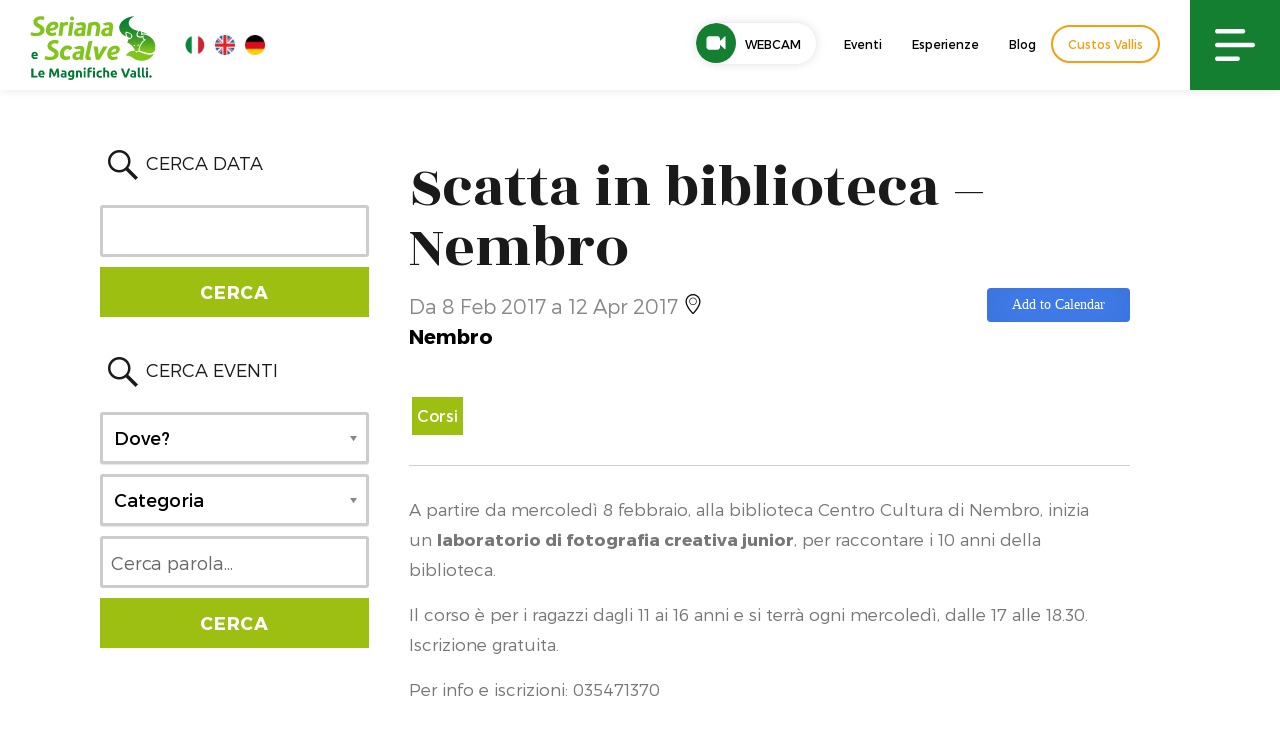

--- FILE ---
content_type: text/html; charset=UTF-8
request_url: https://www.valseriana.eu/eventi/scatta-biblioteca-nembro/
body_size: 25739
content:
<!DOCTYPE html>
<html lang="it-IT" xmlns:fb="https://www.facebook.com/2008/fbml" xmlns:addthis="https://www.addthis.com/help/api-spec" class="no-js">
<head>
	<meta charset="UTF-8">
	<meta name="viewport" content="width=device-width, initial-scale=1">
	<link rel="profile" href="http://gmpg.org/xfn/11">
		<script>(function(html){html.className = html.className.replace(/\bno-js\b/,'js')})(document.documentElement);</script>
<meta name="robots" content="index, follow, max-image-preview:large, max-snippet:-1, max-video-preview:-1">
<link rel="alternate" hreflang="it" href="https://www.valseriana.eu/eventi/scatta-biblioteca-nembro/">
<link rel="alternate" hreflang="x-default" href="https://www.valseriana.eu/eventi/scatta-biblioteca-nembro/">

	<!-- This site is optimized with the Yoast SEO plugin v26.8 - https://yoast.com/product/yoast-seo-wordpress/ -->
	<title>Scatta in biblioteca - Nembro - Sito ufficiale Valseriana e Val di Scalve</title>
	<link rel="canonical" href="https://www.valseriana.eu/eventi/scatta-biblioteca-nembro/">
	<meta property="og:locale" content="it_IT">
	<meta property="og:type" content="article">
	<meta property="og:title" content="Scatta in biblioteca - Nembro - Sito ufficiale Valseriana e Val di Scalve">
	<meta property="og:description" content="A partire da mercoled&igrave; 8 febbraio, alla biblioteca Centro Cultura di Nembro, inizia un&nbsp;laboratorio di fotografia creativa junior, per raccontare i 10 anni della biblioteca. Il corso &egrave; per i ragazzi dagli 11 ai 16 anni e si terr&agrave; ogni mercoled&igrave;, dalle 17 alle 18.30. Iscrizione gratuita. Per info e iscrizioni: 035471370">
	<meta property="og:url" content="https://www.valseriana.eu/eventi/scatta-biblioteca-nembro/">
	<meta property="og:site_name" content="Sito ufficiale Valseriana e Val di Scalve">
	<meta name="twitter:card" content="summary_large_image">
	<script type="application/ld+json" class="yoast-schema-graph">{"@context":"https://schema.org","@graph":[{"@type":"WebPage","@id":"https://www.valseriana.eu/eventi/scatta-biblioteca-nembro/","url":"https://www.valseriana.eu/eventi/scatta-biblioteca-nembro/","name":"Scatta in biblioteca - Nembro - Sito ufficiale Valseriana e Val di Scalve","isPartOf":{"@id":"https://www.valseriana.eu/#website"},"primaryImageOfPage":{"@id":"https://www.valseriana.eu/eventi/scatta-biblioteca-nembro/#primaryimage"},"image":{"@id":"https://www.valseriana.eu/eventi/scatta-biblioteca-nembro/#primaryimage"},"thumbnailUrl":"","datePublished":"2017-01-27T09:15:42+00:00","breadcrumb":{"@id":"https://www.valseriana.eu/eventi/scatta-biblioteca-nembro/#breadcrumb"},"inLanguage":"it-IT","potentialAction":[{"@type":"ReadAction","target":["https://www.valseriana.eu/eventi/scatta-biblioteca-nembro/"]}]},{"@type":"ImageObject","inLanguage":"it-IT","@id":"https://www.valseriana.eu/eventi/scatta-biblioteca-nembro/#primaryimage","url":"","contentUrl":"","width":1200,"height":700,"caption":"corso-di-fotografia"},{"@type":"BreadcrumbList","@id":"https://www.valseriana.eu/eventi/scatta-biblioteca-nembro/#breadcrumb","itemListElement":[{"@type":"ListItem","position":1,"name":"Home","item":"https://www.valseriana.eu/"},{"@type":"ListItem","position":2,"name":"Eventi","item":"https://www.valseriana.eu/eventi/"},{"@type":"ListItem","position":3,"name":"Scatta in biblioteca &#8211; Nembro"}]},{"@type":"WebSite","@id":"https://www.valseriana.eu/#website","url":"https://www.valseriana.eu/","name":"Sito ufficiale Valseriana e Val di Scalve","description":"Portale turistico","potentialAction":[{"@type":"SearchAction","target":{"@type":"EntryPoint","urlTemplate":"https://www.valseriana.eu/?s={search_term_string}"},"query-input":{"@type":"PropertyValueSpecification","valueRequired":true,"valueName":"search_term_string"}}],"inLanguage":"it-IT"}]}</script>
	<!-- / Yoast SEO plugin. -->


<link rel="dns-prefetch" href="//cdn.iubenda.com">
<link rel="dns-prefetch" href="//fonts.googleapis.com">
<link rel="dns-prefetch" href="//v0.wordpress.com">
<link rel="alternate" type="application/rss+xml" title="Sito ufficiale Valseriana e Val di Scalve &raquo; Feed" href="https://www.valseriana.eu/feed/">
<link rel="alternate" type="application/rss+xml" title="Sito ufficiale Valseriana e Val di Scalve &raquo; Feed dei commenti" href="https://www.valseriana.eu/comments/feed/">
<link rel="alternate" title="oEmbed (JSON)" type="application/json+oembed" href="https://www.valseriana.eu/wp-json/oembed/1.0/embed?url=https%3A%2F%2Fwww.valseriana.eu%2Feventi%2Fscatta-biblioteca-nembro%2F">
<link rel="alternate" title="oEmbed (XML)" type="text/xml+oembed" href="https://www.valseriana.eu/wp-json/oembed/1.0/embed?url=https%3A%2F%2Fwww.valseriana.eu%2Feventi%2Fscatta-biblioteca-nembro%2F&amp;format=xml">
<style id="wp-img-auto-sizes-contain-inline-css" type="text/css">
img:is([sizes=auto i],[sizes^="auto," i]){contain-intrinsic-size:3000px 1500px}
/*# sourceURL=wp-img-auto-sizes-contain-inline-css */
</style>
<style id="wp-emoji-styles-inline-css" type="text/css">

	img.wp-smiley, img.emoji {
		display: inline !important;
		border: none !important;
		box-shadow: none !important;
		height: 1em !important;
		width: 1em !important;
		margin: 0 0.07em !important;
		vertical-align: -0.1em !important;
		background: none !important;
		padding: 0 !important;
	}
/*# sourceURL=wp-emoji-styles-inline-css */
</style>
<link rel="stylesheet" id="wp-block-library-css" href="https://www.valseriana.eu/wp-includes/css/dist/block-library/style.min.css?ver=6.9" type="text/css" media="all">
<style id="global-styles-inline-css" type="text/css">
:root{--wp--preset--aspect-ratio--square: 1;--wp--preset--aspect-ratio--4-3: 4/3;--wp--preset--aspect-ratio--3-4: 3/4;--wp--preset--aspect-ratio--3-2: 3/2;--wp--preset--aspect-ratio--2-3: 2/3;--wp--preset--aspect-ratio--16-9: 16/9;--wp--preset--aspect-ratio--9-16: 9/16;--wp--preset--color--black: #000000;--wp--preset--color--cyan-bluish-gray: #abb8c3;--wp--preset--color--white: #ffffff;--wp--preset--color--pale-pink: #f78da7;--wp--preset--color--vivid-red: #cf2e2e;--wp--preset--color--luminous-vivid-orange: #ff6900;--wp--preset--color--luminous-vivid-amber: #fcb900;--wp--preset--color--light-green-cyan: #7bdcb5;--wp--preset--color--vivid-green-cyan: #00d084;--wp--preset--color--pale-cyan-blue: #8ed1fc;--wp--preset--color--vivid-cyan-blue: #0693e3;--wp--preset--color--vivid-purple: #9b51e0;--wp--preset--gradient--vivid-cyan-blue-to-vivid-purple: linear-gradient(135deg,rgb(6,147,227) 0%,rgb(155,81,224) 100%);--wp--preset--gradient--light-green-cyan-to-vivid-green-cyan: linear-gradient(135deg,rgb(122,220,180) 0%,rgb(0,208,130) 100%);--wp--preset--gradient--luminous-vivid-amber-to-luminous-vivid-orange: linear-gradient(135deg,rgb(252,185,0) 0%,rgb(255,105,0) 100%);--wp--preset--gradient--luminous-vivid-orange-to-vivid-red: linear-gradient(135deg,rgb(255,105,0) 0%,rgb(207,46,46) 100%);--wp--preset--gradient--very-light-gray-to-cyan-bluish-gray: linear-gradient(135deg,rgb(238,238,238) 0%,rgb(169,184,195) 100%);--wp--preset--gradient--cool-to-warm-spectrum: linear-gradient(135deg,rgb(74,234,220) 0%,rgb(151,120,209) 20%,rgb(207,42,186) 40%,rgb(238,44,130) 60%,rgb(251,105,98) 80%,rgb(254,248,76) 100%);--wp--preset--gradient--blush-light-purple: linear-gradient(135deg,rgb(255,206,236) 0%,rgb(152,150,240) 100%);--wp--preset--gradient--blush-bordeaux: linear-gradient(135deg,rgb(254,205,165) 0%,rgb(254,45,45) 50%,rgb(107,0,62) 100%);--wp--preset--gradient--luminous-dusk: linear-gradient(135deg,rgb(255,203,112) 0%,rgb(199,81,192) 50%,rgb(65,88,208) 100%);--wp--preset--gradient--pale-ocean: linear-gradient(135deg,rgb(255,245,203) 0%,rgb(182,227,212) 50%,rgb(51,167,181) 100%);--wp--preset--gradient--electric-grass: linear-gradient(135deg,rgb(202,248,128) 0%,rgb(113,206,126) 100%);--wp--preset--gradient--midnight: linear-gradient(135deg,rgb(2,3,129) 0%,rgb(40,116,252) 100%);--wp--preset--font-size--small: 13px;--wp--preset--font-size--medium: 20px;--wp--preset--font-size--large: 36px;--wp--preset--font-size--x-large: 42px;--wp--preset--spacing--20: 0.44rem;--wp--preset--spacing--30: 0.67rem;--wp--preset--spacing--40: 1rem;--wp--preset--spacing--50: 1.5rem;--wp--preset--spacing--60: 2.25rem;--wp--preset--spacing--70: 3.38rem;--wp--preset--spacing--80: 5.06rem;--wp--preset--shadow--natural: 6px 6px 9px rgba(0, 0, 0, 0.2);--wp--preset--shadow--deep: 12px 12px 50px rgba(0, 0, 0, 0.4);--wp--preset--shadow--sharp: 6px 6px 0px rgba(0, 0, 0, 0.2);--wp--preset--shadow--outlined: 6px 6px 0px -3px rgb(255, 255, 255), 6px 6px rgb(0, 0, 0);--wp--preset--shadow--crisp: 6px 6px 0px rgb(0, 0, 0);}:where(.is-layout-flex){gap: 0.5em;}:where(.is-layout-grid){gap: 0.5em;}body .is-layout-flex{display: flex;}.is-layout-flex{flex-wrap: wrap;align-items: center;}.is-layout-flex > :is(*, div){margin: 0;}body .is-layout-grid{display: grid;}.is-layout-grid > :is(*, div){margin: 0;}:where(.wp-block-columns.is-layout-flex){gap: 2em;}:where(.wp-block-columns.is-layout-grid){gap: 2em;}:where(.wp-block-post-template.is-layout-flex){gap: 1.25em;}:where(.wp-block-post-template.is-layout-grid){gap: 1.25em;}.has-black-color{color: var(--wp--preset--color--black) !important;}.has-cyan-bluish-gray-color{color: var(--wp--preset--color--cyan-bluish-gray) !important;}.has-white-color{color: var(--wp--preset--color--white) !important;}.has-pale-pink-color{color: var(--wp--preset--color--pale-pink) !important;}.has-vivid-red-color{color: var(--wp--preset--color--vivid-red) !important;}.has-luminous-vivid-orange-color{color: var(--wp--preset--color--luminous-vivid-orange) !important;}.has-luminous-vivid-amber-color{color: var(--wp--preset--color--luminous-vivid-amber) !important;}.has-light-green-cyan-color{color: var(--wp--preset--color--light-green-cyan) !important;}.has-vivid-green-cyan-color{color: var(--wp--preset--color--vivid-green-cyan) !important;}.has-pale-cyan-blue-color{color: var(--wp--preset--color--pale-cyan-blue) !important;}.has-vivid-cyan-blue-color{color: var(--wp--preset--color--vivid-cyan-blue) !important;}.has-vivid-purple-color{color: var(--wp--preset--color--vivid-purple) !important;}.has-black-background-color{background-color: var(--wp--preset--color--black) !important;}.has-cyan-bluish-gray-background-color{background-color: var(--wp--preset--color--cyan-bluish-gray) !important;}.has-white-background-color{background-color: var(--wp--preset--color--white) !important;}.has-pale-pink-background-color{background-color: var(--wp--preset--color--pale-pink) !important;}.has-vivid-red-background-color{background-color: var(--wp--preset--color--vivid-red) !important;}.has-luminous-vivid-orange-background-color{background-color: var(--wp--preset--color--luminous-vivid-orange) !important;}.has-luminous-vivid-amber-background-color{background-color: var(--wp--preset--color--luminous-vivid-amber) !important;}.has-light-green-cyan-background-color{background-color: var(--wp--preset--color--light-green-cyan) !important;}.has-vivid-green-cyan-background-color{background-color: var(--wp--preset--color--vivid-green-cyan) !important;}.has-pale-cyan-blue-background-color{background-color: var(--wp--preset--color--pale-cyan-blue) !important;}.has-vivid-cyan-blue-background-color{background-color: var(--wp--preset--color--vivid-cyan-blue) !important;}.has-vivid-purple-background-color{background-color: var(--wp--preset--color--vivid-purple) !important;}.has-black-border-color{border-color: var(--wp--preset--color--black) !important;}.has-cyan-bluish-gray-border-color{border-color: var(--wp--preset--color--cyan-bluish-gray) !important;}.has-white-border-color{border-color: var(--wp--preset--color--white) !important;}.has-pale-pink-border-color{border-color: var(--wp--preset--color--pale-pink) !important;}.has-vivid-red-border-color{border-color: var(--wp--preset--color--vivid-red) !important;}.has-luminous-vivid-orange-border-color{border-color: var(--wp--preset--color--luminous-vivid-orange) !important;}.has-luminous-vivid-amber-border-color{border-color: var(--wp--preset--color--luminous-vivid-amber) !important;}.has-light-green-cyan-border-color{border-color: var(--wp--preset--color--light-green-cyan) !important;}.has-vivid-green-cyan-border-color{border-color: var(--wp--preset--color--vivid-green-cyan) !important;}.has-pale-cyan-blue-border-color{border-color: var(--wp--preset--color--pale-cyan-blue) !important;}.has-vivid-cyan-blue-border-color{border-color: var(--wp--preset--color--vivid-cyan-blue) !important;}.has-vivid-purple-border-color{border-color: var(--wp--preset--color--vivid-purple) !important;}.has-vivid-cyan-blue-to-vivid-purple-gradient-background{background: var(--wp--preset--gradient--vivid-cyan-blue-to-vivid-purple) !important;}.has-light-green-cyan-to-vivid-green-cyan-gradient-background{background: var(--wp--preset--gradient--light-green-cyan-to-vivid-green-cyan) !important;}.has-luminous-vivid-amber-to-luminous-vivid-orange-gradient-background{background: var(--wp--preset--gradient--luminous-vivid-amber-to-luminous-vivid-orange) !important;}.has-luminous-vivid-orange-to-vivid-red-gradient-background{background: var(--wp--preset--gradient--luminous-vivid-orange-to-vivid-red) !important;}.has-very-light-gray-to-cyan-bluish-gray-gradient-background{background: var(--wp--preset--gradient--very-light-gray-to-cyan-bluish-gray) !important;}.has-cool-to-warm-spectrum-gradient-background{background: var(--wp--preset--gradient--cool-to-warm-spectrum) !important;}.has-blush-light-purple-gradient-background{background: var(--wp--preset--gradient--blush-light-purple) !important;}.has-blush-bordeaux-gradient-background{background: var(--wp--preset--gradient--blush-bordeaux) !important;}.has-luminous-dusk-gradient-background{background: var(--wp--preset--gradient--luminous-dusk) !important;}.has-pale-ocean-gradient-background{background: var(--wp--preset--gradient--pale-ocean) !important;}.has-electric-grass-gradient-background{background: var(--wp--preset--gradient--electric-grass) !important;}.has-midnight-gradient-background{background: var(--wp--preset--gradient--midnight) !important;}.has-small-font-size{font-size: var(--wp--preset--font-size--small) !important;}.has-medium-font-size{font-size: var(--wp--preset--font-size--medium) !important;}.has-large-font-size{font-size: var(--wp--preset--font-size--large) !important;}.has-x-large-font-size{font-size: var(--wp--preset--font-size--x-large) !important;}
/*# sourceURL=global-styles-inline-css */
</style>

<style id="classic-theme-styles-inline-css" type="text/css">
/*! This file is auto-generated */
.wp-block-button__link{color:#fff;background-color:#32373c;border-radius:9999px;box-shadow:none;text-decoration:none;padding:calc(.667em + 2px) calc(1.333em + 2px);font-size:1.125em}.wp-block-file__button{background:#32373c;color:#fff;text-decoration:none}
/*# sourceURL=/wp-includes/css/classic-themes.min.css */
</style>
<link rel="stylesheet" id="wpmf-gallery-popup-style-css" href="https://www.valseriana.eu/wp-content/plugins/wp-media-folder/assets/css/display-gallery/magnific-popup.css?ver=0.9.9" type="text/css" media="all">
<link rel="stylesheet" id="categories-images-styles-css" href="https://www.valseriana.eu/wp-content/plugins/categories-images/assets/css/zci-styles.css?ver=3.3.1" type="text/css" media="all">
<link rel="stylesheet" id="animate-css" href="https://www.valseriana.eu/wp-content/plugins/wp-quiz-pro/assets/frontend/css/animate.css?ver=3.6.0" type="text/css" media="all">
<link rel="stylesheet" id="wp-quiz-css" href="https://www.valseriana.eu/wp-content/plugins/wp-quiz-pro/assets/frontend/css/wp-quiz.css?ver=2.1.11" type="text/css" media="all">
<link rel="stylesheet" id="wpml-legacy-horizontal-list-0-css" href="https://www.valseriana.eu/wp-content/plugins/sitepress-multilingual-cms/templates/language-switchers/legacy-list-horizontal/style.min.css?ver=1" type="text/css" media="all">
<style id="wpml-legacy-horizontal-list-0-inline-css" type="text/css">
.wpml-ls-statics-shortcode_actions{background-color:#eeeeee;}.wpml-ls-statics-shortcode_actions, .wpml-ls-statics-shortcode_actions .wpml-ls-sub-menu, .wpml-ls-statics-shortcode_actions a {border-color:#cdcdcd;}.wpml-ls-statics-shortcode_actions a, .wpml-ls-statics-shortcode_actions .wpml-ls-sub-menu a, .wpml-ls-statics-shortcode_actions .wpml-ls-sub-menu a:link, .wpml-ls-statics-shortcode_actions li:not(.wpml-ls-current-language) .wpml-ls-link, .wpml-ls-statics-shortcode_actions li:not(.wpml-ls-current-language) .wpml-ls-link:link {color:#444444;background-color:#ffffff;}.wpml-ls-statics-shortcode_actions .wpml-ls-sub-menu a:hover,.wpml-ls-statics-shortcode_actions .wpml-ls-sub-menu a:focus, .wpml-ls-statics-shortcode_actions .wpml-ls-sub-menu a:link:hover, .wpml-ls-statics-shortcode_actions .wpml-ls-sub-menu a:link:focus {color:#000000;background-color:#eeeeee;}.wpml-ls-statics-shortcode_actions .wpml-ls-current-language > a {color:#444444;background-color:#ffffff;}.wpml-ls-statics-shortcode_actions .wpml-ls-current-language:hover>a, .wpml-ls-statics-shortcode_actions .wpml-ls-current-language>a:focus {color:#000000;background-color:#eeeeee;}
/*# sourceURL=wpml-legacy-horizontal-list-0-inline-css */
</style>
<link rel="stylesheet" id="search-filter-plugin-styles-css" href="https://www.valseriana.eu/wp-content/plugins/search-filter-pro/public/assets/css/search-filter.min.css?ver=2.5.21" type="text/css" media="all">
<link rel="stylesheet" id="gatebergamo-fonts-css" href="https://fonts.googleapis.com/css?family=Merriweather%3A400%2C700%2C900%2C400italic%2C700italic%2C900italic%7CMontserrat%3A400%2C700%7CInconsolata%3A400&amp;subset=latin%2Clatin-ext" type="text/css" media="all">
<link rel="stylesheet" id="genericons-css" href="https://www.valseriana.eu/wp-content/plugins/jetpack/_inc/genericons/genericons/genericons.css?ver=3.1" type="text/css" media="all">
<link rel="stylesheet" id="gatebergamo-style-css" href="https://www.valseriana.eu/wp-content/themes/gatebergamo/style.css?ver=6.9" type="text/css" media="all">
<link rel="stylesheet" id="addthis_all_pages-css" href="https://www.valseriana.eu/wp-content/plugins/addthis/frontend/build/addthis_wordpress_public.min.css?ver=6.9" type="text/css" media="all">

<script type="text/javascript" class=" _iub_cs_skip" id="iubenda-head-inline-scripts-0">
/* <![CDATA[ */

var _iub = _iub || [];
_iub.csConfiguration = {"invalidateConsentWithoutLog":true,"consentOnContinuedBrowsing":false,"perPurposeConsent":true,"enableTcf":true,"googleAdditionalConsentMode":true,"whitelabel":false,"lang":"it","siteId":1010889,"cookiePolicyId":50691588, "banner":{ "brandBackgroundColor":"none","brandTextColor":"black","acceptButtonDisplay":true,"customizeButtonDisplay":true,"acceptButtonColor":"#147e31","acceptButtonCaptionColor":"white","customizeButtonColor":"#DADADA","customizeButtonCaptionColor":"#4D4D4D","rejectButtonDisplay":true,"rejectButtonColor":"#147e31","rejectButtonCaptionColor":"white","listPurposes":true,"explicitWithdrawal":true,"position":"float-top-center","textColor":"black","backgroundColor":"white" }};

//# sourceURL=iubenda-head-inline-scripts-0
/* ]]> */
</script>
<script type="text/javascript" class=" _iub_cs_skip" src="//cdn.iubenda.com/cs/tcf/stub-v2.js?ver=3.12.5" id="iubenda-head-scripts-0-js"></script>
<script type="text/javascript" charset="UTF-8" async="" class=" _iub_cs_skip" src="//cdn.iubenda.com/cs/iubenda_cs.js?ver=3.12.5" id="iubenda-head-scripts-1-js"></script>
<script type="text/javascript" src="https://www.valseriana.eu/wp-content/plugins/svg-support/vendor/DOMPurify/DOMPurify.min.js?ver=2.5.8" id="bodhi-dompurify-library-js"></script>
<script type="text/javascript" src="https://www.valseriana.eu/wp-includes/js/jquery/jquery.min.js?ver=3.7.1" id="jquery-core-js"></script>
<script type="text/javascript" src="https://www.valseriana.eu/wp-includes/js/jquery/jquery-migrate.min.js?ver=3.4.1" id="jquery-migrate-js"></script>
<script type="text/javascript" id="bodhi_svg_inline-js-extra">
/* <![CDATA[ */
var svgSettings = {"skipNested":""};
//# sourceURL=bodhi_svg_inline-js-extra
/* ]]> */
</script>
<script type="text/javascript" src="https://www.valseriana.eu/wp-content/plugins/svg-support/js/min/svgs-inline-min.js" id="bodhi_svg_inline-js"></script>
<script type="text/javascript" id="bodhi_svg_inline-js-after">
/* <![CDATA[ */
cssTarget={"Bodhi":"img.style-svg","ForceInlineSVG":"style-svg"};ForceInlineSVGActive="false";frontSanitizationEnabled="on";
//# sourceURL=bodhi_svg_inline-js-after
/* ]]> */
</script>
<script type="text/javascript" id="search-filter-plugin-build-js-extra">
/* <![CDATA[ */
var SF_LDATA = {"ajax_url":"https://www.valseriana.eu/wp-admin/admin-ajax.php","home_url":"https://www.valseriana.eu/","extensions":[]};
//# sourceURL=search-filter-plugin-build-js-extra
/* ]]> */
</script>
<script type="text/javascript" src="https://www.valseriana.eu/wp-content/plugins/search-filter-pro/public/assets/js/search-filter-build.min.js?ver=2.5.21" id="search-filter-plugin-build-js"></script>
<script type="text/javascript" src="https://www.valseriana.eu/wp-content/plugins/search-filter-pro/public/assets/js/chosen.jquery.min.js?ver=2.5.21" id="search-filter-plugin-chosen-js"></script>
<link rel="https://api.w.org/" href="https://www.valseriana.eu/wp-json/">
<link rel="alternate" title="JSON" type="application/json" href="https://www.valseriana.eu/wp-json/wp/v2/eventi/19934">
<link rel="EditURI" type="application/rsd+xml" title="RSD" href="https://www.valseriana.eu/xmlrpc.php?rsd">
<meta name="generator" content="WordPress 6.9">
<link rel="shortlink" href="https://www.valseriana.eu/?p=19934">
<meta name="generator" content="WPML ver:4.8.6 stt:1,4,3,27;">
     
    <link rel="shortcut icon" href="https://www.valseriana.eu/wp-content/themes/gatebergamo/favicon.ico">
    
    <!-- owl -->
    <link rel="stylesheet" href="https://www.valseriana.eu/wp-content/themes/gatebergamo/js/owl2/assets/owl.carousel.min.css" type="text/css" media="all">
    <link rel="stylesheet" href="https://www.valseriana.eu/wp-content/themes/gatebergamo/js/owl2/assets/owl.theme.default.min.css" type="text/css" media="all">
    
    <script src="https://www.valseriana.eu/wp-content/themes/gatebergamo/js/owl2/owl.carousel.min.js" type="text/javascript" media="all"></script>
    
 

    <link rel="stylesheet" type="text/css" href="https://www.valseriana.eu/wp-content/themes/gatebergamo/css/hover.css">
    <link rel="stylesheet" type="text/css" href="https://www.valseriana.eu/wp-content/themes/gatebergamo/css/mickey.css">

    <!-- fresco -->
	<script type="text/javascript" src="https://www.valseriana.eu/wp-content/themes/gatebergamo/js/fresco/fresco.js"></script>
    <link rel="stylesheet" type="text/css" href="https://www.valseriana.eu/wp-content/themes/gatebergamo/js/fresco/fresco.css">
    
    <!-- flickity -->
    <script type="text/javascript" src="https://www.valseriana.eu/wp-content/themes/gatebergamo/js/flickity/flickity.pkgd.min.js"></script>
    <link rel="stylesheet" type="text/css" href="https://www.valseriana.eu/wp-content/themes/gatebergamo/js/flickity/flickity.css">

    <!-- font awesome -->
    <link href="https://www.valseriana.eu/wp-content/themes/gatebergamo/css/styles.css" rel="stylesheet">
    
    <!-- gate -->
    <script src="https://www.valseriana.eu/wp-content/themes/gatebergamo/js/gate_script.js" type="text/javascript" media="all"></script>
    <link rel="stylesheet" href="https://www.valseriana.eu/wp-content/themes/gatebergamo/css/layout.css?rev=1" type="text/css">
    <link rel="stylesheet" href="https://www.valseriana.eu/wp-content/themes/gatebergamo/css/responsive.css?rev=1" type="text/css">
    <link rel="stylesheet" href="https://www.valseriana.eu/wp-content/themes/gatebergamo/css/sitecolor.css" type="text/css">
    
    <link rel="stylesheet" href="https://www.valseriana.eu/wp-content/themes/gatebergamo/css/restyling2019.css?v=052019" type="text/css">
    <link rel="stylesheet" href="https://www.valseriana.eu/wp-content/themes/gatebergamo/css/menu2019.css?rev=1" type="text/css">
    
    <link rel="stylesheet" href="https://www.valseriana.eu/wp-content/themes/gatebergamo/css/video-js.css?rev=1" type="text/css">

    <!-- animate -->
    <link rel="stylesheet" href="https://www.valseriana.eu/wp-content/themes/gatebergamo/css/animate.css" type="text/css">
    
    <!-- jquery ui -->
    <script src="https://www.valseriana.eu/wp-content/themes/gatebergamo/js/jquery-ui-1.10.4.min.js" type="text/javascript" media="all"></script>
    <link rel="Stylesheet" href="https://www.valseriana.eu/wp-content/themes/gatebergamo/js/themes/custom/jquery-ui.min.css">
    <link rel="Stylesheet" href="https://www.valseriana.eu/wp-content/themes/gatebergamo/js/themes/custom/theme.css">
    
    
        
    <link href="https://fonts.googleapis.com/css?family=Rozha+One" rel="stylesheet">
    
	<script type="text/plain" class=" _iub_cs_activate-inline" data-iub-purposes="4">
	  (function(i,s,o,g,r,a,m){i['GoogleAnalyticsObject']=r;i[r]=i[r]||function(){
	  (i[r].q=i[r].q||[]).push(arguments)},i[r].l=1*new Date();a=s.createElement(o),
	  m=s.getElementsByTagName(o)[0];a.async=1;a.src=g;m.parentNode.insertBefore(a,m)
	  })(window,document,'script','https://www.google-analytics.com/analytics.js','ga');
	
	  ga('create', 'UA-24581580-1', 'auto');
	  ga('send', 'pageview');
	
	</script>
    
    <!-- Facebook Pixel Code -->
    <script type="text/plain" class=" _iub_cs_activate-inline" data-iub-purposes="5">
      !function(f,b,e,v,n,t,s)
      {if(f.fbq)return;n=f.fbq=function(){n.callMethod?
      n.callMethod.apply(n,arguments):n.queue.push(arguments)};
      if(!f._fbq)f._fbq=n;n.push=n;n.loaded=!0;n.version='2.0';
      n.queue=[];t=b.createElement(e);t.async=!0;
      t.src=v;s=b.getElementsByTagName(e)[0];
      s.parentNode.insertBefore(t,s)}(window, document,'script',
      'https://connect.facebook.net/en_US/fbevents.js');
      fbq('init', '313226459659105');
      fbq('track', 'PageView');
    </script>
    <noscript><img height="1" width="1" style="display:none" src="https://www.facebook.com/tr?id=313226459659105&amp;ev=PageView&amp;noscript=1"></noscript>
    <!-- End Facebook Pixel Code -->
    
    
    <style>
        .grecaptcha-badge{visibility: hidden !important;}
    </style>
    
    <!-- Google Tag Manager -->
    <script>(function(w,d,s,l,i){w[l]=w[l]||[];w[l].push({'gtm.start':
    new Date().getTime(),event:'gtm.js'});var f=d.getElementsByTagName(s)[0],
    j=d.createElement(s),dl=l!='dataLayer'?'&l='+l:'';j.async=true;j.src=
    'https://www.googletagmanager.com/gtm.js?id='+i+dl;f.parentNode.insertBefore(j,f);
    })(window,document,'script','dataLayer','GTM-T3PXZFP');</script>
    <!-- End Google Tag Manager -->

<link rel="stylesheet" id="jquery-style-css" href="https://ajax.googleapis.com/ajax/libs/jqueryui/1.8.2/themes/smoothness/jquery-ui.css?ver=6.9" type="text/css" media="all">
</head>

<body class="wp-singular eventi-template-default single single-eventi postid-19934 wp-theme-gatebergamo no-sidebar">

<!-- Google Tag Manager (noscript) -->
<noscript><iframe src="https://www.googletagmanager.com/ns.html?id=GTM-T3PXZFP" height="0" width="0" style="display:none;visibility:hidden"></iframe></noscript>
<!-- End Google Tag Manager (noscript) -->

<div data-rocket-location-hash="54257ff4dc2eb7aae68fa23eb5f11e06" id="page" class="site">


<!--SideNav-and-Overlay-->
<div data-rocket-location-hash="e68ded710a7dd59eab7aeb965d00ca19" id="overlay_search" class="w100">
    <div data-rocket-location-hash="a8955cee04bb564e91f2e90ab90b9f5b" id="overlay_search_i" class="w100 h100 t_flex">
        <div id="overlay_search_color">
            <div id="close_overlay_search" class="hvr-shrink"></div>
            <h3>Cosa stai cercando?</h3>
                        <form role="search" method="get" class="search-form" action="https://www.valseriana.eu/">
                <label>
                    <input type="search" class="search-field" placeholder="Cerca &hellip;" value="" name="s" title="Search for:">
                </label>
                <button type="submit" class="search-submit"></button>
            </form>        
        </div>
    </div>
</div>



<div data-rocket-location-hash="1764c4bcb5ab36afea3e5909ab3e6322" id="sidenav">
	<div data-rocket-location-hash="50320ca7b8fdf82360c16d83986686d2" id="open_overlay_search" class="sidenav_widget t_flex">
        <a class="sidenav_widget_i hvr-shrink">
        	<img src="https://www.valseriana.eu/wp-content/themes/gatebergamo/images/icon-search.svg" alt="Icona cerca">
            <p>Cerca</p>
        </a>
    </div>

	<div data-rocket-location-hash="1345186d0192bf764de9b240c86ca1ce" id="trigger-overlay2" class="sidenav_widget t_flex">
    	<a class="sidenav_widget_i hvr-shrink">
        	<img src="https://www.valseriana.eu/wp-content/themes/gatebergamo/images/icon-mail.svg" alt="Icona mail">
            <p>Newsletter</p>
        </a>
    </div>

	<div data-rocket-location-hash="c82749ac31d82346b3d6c9401d5b2c9d" class="sidenav_widget t_flex">
        <a href="https://www.valseriana.eu/esperienze/" class="sidenav_widget_i hvr-shrink">
        	<img src="https://www.valseriana.eu/wp-content/themes/gatebergamo/images/icon-book.svg" alt="Icona prenota esperienza">
            <p>Prenota</p>
        </a>
    </div>

	<div data-rocket-location-hash="cf8925b45965279bc2e3649142e5bfb9" class="sidenav_widget t_flex">
        <a href="https://www.valseriana.eu/contatti/" class="sidenav_widget_i hvr-shrink">
        	<img src="https://www.valseriana.eu/wp-content/themes/gatebergamo/images/icon-contacts.svg" alt="Icona contatti">
            <p>Contatti</p>
        </a>
    </div>

	<div data-rocket-location-hash="a24d272f608badc67003248c679b8a34" class="clr"></div>
</div>
<!--SideNav-and-Overlay-->

    
    

		<header data-rocket-location-hash="2f59167c88a535f6fc2b78a98b2698ec" id="masthead" class="site-header reatyling2019" role="banner">
			<div data-rocket-location-hash="36b2ee7a231577867cdc6bea2506ece7" class="site-header-main">
            
                    <!-- logo + topmenu -->
                    <div class="header">
                            <div class="logo floatleft">
                                <h1 class="site-title">	
                                    <div itemscope itemtype="http://schema.org/Organization">
                                        <a itemprop="url" href="https://www.valseriana.eu/" title="Valseriana e Val di Scalve"> 
                                        <img itemprop="logo" src="https://www.valseriana.eu/wp-content/themes/gatebergamo/images/logo-valseriana-e-scalve.svg" alt="Portale ufficiale Valseriana e Val di Scalve"></a>
                                    </div>
                                </h1>
                                <div id="wrapper_lang">
                                    <a href="https://www.valseriana.eu/"><div class="lang_ita hvr-shrink"></div></a>
                                    <a href="https://www.valseriana.eu/eng"><div class="lang_en hvr-shrink"></div></a>
                                    <a href="https://www.valseriana.eu/de"><div class="lang_de hvr-shrink"></div></a>
                                </div>
                            </div>
                            <div class="topmenu floatright">
                            
                                <!-- ESPLORA ICON ANIMATION -->
                                <button class="button-toggle-container floatright" name="Esplora" title="Esplora">
                                    <span class="label">ESPLORA</span>                                    
                                    
                                    <div id="icon-menu"></div>


                                    <!--<div class="hamburger-container">
                                        <div class="hamburger closed">
                                              <div class="burger-main">
                                                <div class="burger-inner">
                                                  <span class="top"></span>
                                                  <span class="mid"></span>
                                                  <span class="bot"></span>
                                                </div>
                                              </div>
                                            
                                              <div class="svg-main">
                                                <svg class="svg-circle">
                                                <path class="path" fill="none" stroke="#fff" stroke-miterlimit="10" stroke-width="4" d="M 34 2 C 16.3 2 2 16.3 2 34 s 14.3 32 32 32 s 32 -14.3 32 -32 S 51.7 2 34 2"/>
                                                </svg>
                                              </div>
                                              <div class="path-burger">
                                                <div class="animate-path">
                                                  <div class="path-rotation"></div>
                                                </div>
                                              </div>
                                         </div>
                                    </div>-->
                                  </button>
                                  
                                <div class="floatright">
                                                                            <nav id="topmenu-navigation" class="topmenu-navigation" role="navigation" aria-label="Top Menu 2019">
                                            <div class="menu-top-menu-2019-container"><ul id="menu-top-menu-2019" class="topmenu-links-menu">
<li id="menu-item-33367" class="menu-item menu-item-type-post_type menu-item-object-page menu-item-33367"><a href="https://www.valseriana.eu/webcam/">Webcam</a></li>
<li id="menu-item-33368" class="menu-item menu-item-type-post_type_archive menu-item-object-eventi menu-item-33368"><a href="https://www.valseriana.eu/eventi/">Eventi</a></li>
<li id="menu-item-35870" class="menu-item menu-item-type-post_type_archive menu-item-object-esperienze menu-item-35870"><a href="https://www.valseriana.eu/esperienze/">Esperienze</a></li>
<li id="menu-item-33376" class="menu-item menu-item-type-post_type_archive menu-item-object-blog menu-item-33376"><a href="https://www.valseriana.eu/blog/">Blog</a></li>
<li id="menu-item-70721" class="menu-item menu-item-type-custom menu-item-object-custom menu-item-70721"><a href="https://custosvallis.it/">Custos Vallis</a></li>
</ul></div>                                           
                                        </nav>
                                        <div data-rocket-location-hash="60f7f96b462cb1ec5e1f5c3cac5f95b4" class="clr"></div>
                                                                     </div>  
                            </div>
                            
                            
                                
                               
                                <!-- / ESPLORA ICON ANIMATION -->
                            
                            <div class="clr"></div>
				</div>
                




                

                
                
                
			</div>
		</header><!-- .site-header -->
        


               <!-- Menu overlay (restyling 2019) -->
				
					<div data-rocket-location-hash="81e44903ce95a35d245656a14d38f501" id="menu-overlay" class="h100-menu">
                    <div data-rocket-location-hash="ceb375ce283dd0bb28de09e29d320b48" id="bkg-menu" class="w100 h100-menu"></div>
                    	<div data-rocket-location-hash="a14999d8f298fb682e61b7522ae8cc79" class="w40 h100-menu t_flex">
                        	<div class="p50">
                            	<p class="title_menu">
                                    Infinite emozioni</p>
                                <div id="usefull_menu_links">
                                    <!--REPEATER in Optionpage-->
                                                
                                                                        <a href="https://www.valseriana.eu/eventi/apertura-rifugi-in-valseriana-val-scalve/" class="tag">In cammino tra le Orobie</a>
                                                                        <a href="https://www.valseriana.eu/operatori-sportivi/" class="tag">In montagna con gli esperti</a>
                                                                        <a href="https://www.valseriana.eu/arte-e-cultura/" class="tag">Una storia millenaria </a>
                                                                        <a href="https://www.valseriana.eu/categorie_sport/vacanze-con-i-bambini/" class="tag">In vacanza con i bambini</a>
                                                                        <a href="https://www.valseriana.eu/cosa-fare-mentre-aspetti-la-ricarica/" class="tag">Cosa fare durante la ricarica</a>
                                                                                                        </div>
                            </div>
                        </div>
                        
                    	<div data-rocket-location-hash="b0f892f858b5f68876d0e7c8d2a8d6ae" class="w60 h100-menu t_flex">
                            <div class="w100">
                                <div class="p50">
                                	<!-- only mobile -->
                                    <div class="only_mobile">
                                        <div class="menu-top-menu-2019-container"><ul id="menu-top-menu-2020" class="topmenu-links-menu">
<li class="menu-item menu-item-type-post_type menu-item-object-page menu-item-33367"><a href="https://www.valseriana.eu/webcam/">Webcam</a></li>
<li class="menu-item menu-item-type-post_type_archive menu-item-object-eventi menu-item-33368"><a href="https://www.valseriana.eu/eventi/">Eventi</a></li>
<li class="menu-item menu-item-type-post_type_archive menu-item-object-esperienze menu-item-35870"><a href="https://www.valseriana.eu/esperienze/">Esperienze</a></li>
<li class="menu-item menu-item-type-post_type_archive menu-item-object-blog menu-item-33376"><a href="https://www.valseriana.eu/blog/">Blog</a></li>
<li class="menu-item menu-item-type-custom menu-item-object-custom menu-item-70721"><a href="https://custosvallis.it/">Custos Vallis</a></li>
</ul></div>                                    </div>
                                	
                                    
                                    <div class="clr"></div>
                                    
									<div class="menu-menu-restyling-2019-container"><ul id="menu-menu-restyling-2019" class="menu">
<li id="menu-item-33498" class="w33 menu-estate menu-item menu-item-type-post_type_archive menu-item-object-sport menu-item-has-children menu-item-33498">
<a href="https://www.valseriana.eu/sport-e-divertimento/">Estate</a>
<ul class="sub-menu">
	<li id="menu-item-43657" class="menu-item menu-item-type-custom menu-item-object-custom menu-item-43657"><a href="https://www.valseriana.eu/categorie_sport/vacanze-con-i-bambini/">In Vacanza con i bambini</a></li>
	<li id="menu-item-33507" class="menu-item menu-item-type-taxonomy menu-item-object-categorie_sport menu-item-33507"><a href="https://www.valseriana.eu/categorie_sport/trekking-e-sentieri/">Trekking e Sentieri</a></li>
	<li id="menu-item-33503" class="menu-item menu-item-type-taxonomy menu-item-object-categorie_sport menu-item-33503"><a href="https://www.valseriana.eu/categorie_sport/cicloturismo-mtb/">Cicloturismo MTB</a></li>
	<li id="menu-item-33504" class="menu-item menu-item-type-taxonomy menu-item-object-categorie_sport menu-item-33504"><a href="https://www.valseriana.eu/categorie_sport/arrampicata-e-falesie/">Arrampicata e Falesie</a></li>
	<li id="menu-item-33505" class="menu-item menu-item-type-taxonomy menu-item-object-categorie_sport menu-item-33505"><a href="https://www.valseriana.eu/categorie_sport/percorsi-e-vie-ferrate/">Percorsi e vie Ferrate</a></li>
	<li id="menu-item-55421" class="menu-item menu-item-type-custom menu-item-object-custom menu-item-55421"><a href="https://www.valseriana.eu/sport-search/?_sft_categorie_sport=idee-allaria-aperta">Idee outdoor</a></li>
	<li id="menu-item-33508" class="menu-item menu-item-type-taxonomy menu-item-object-categorie_sport menu-item-33508"><a href="https://www.valseriana.eu/categorie_sport/torrentismo-canyoning/">Torrentismo Canyoning</a></li>
</ul>
</li>
<li id="menu-item-33511" class="w33 menu-ospitalita menu-item menu-item-type-post_type_archive menu-item-object-ospitalita menu-item-has-children menu-item-33511">
<a href="https://www.valseriana.eu/ospitalita/">Dove dormire</a>
<ul class="sub-menu">
	<li id="menu-item-33521" class="menu-item menu-item-type-taxonomy menu-item-object-categorie_ospitalita menu-item-33521"><a href="https://www.valseriana.eu/categorie_ospitalita/affitti/">Affitti</a></li>
	<li id="menu-item-33516" class="menu-item menu-item-type-taxonomy menu-item-object-categorie_ospitalita menu-item-33516"><a href="https://www.valseriana.eu/categorie_ospitalita/bed-breakfast/">Bed &amp; Breakfast</a></li>
	<li id="menu-item-35068" class="menu-item menu-item-type-taxonomy menu-item-object-categorie_ospitalita menu-item-35068"><a href="https://www.valseriana.eu/categorie_ospitalita/campeggi/">Campeggi</a></li>
	<li id="menu-item-35067" class="menu-item menu-item-type-taxonomy menu-item-object-categorie_ospitalita menu-item-35067"><a href="https://www.valseriana.eu/categorie_ospitalita/ostelli-e-case-per-ferie/">Ostelli e case per ferie</a></li>
	<li id="menu-item-33512" class="menu-item menu-item-type-taxonomy menu-item-object-categorie_ospitalita menu-item-33512"><a href="https://www.valseriana.eu/categorie_ospitalita/hotel/">Alberghi</a></li>
	<li id="menu-item-33514" class="menu-item menu-item-type-taxonomy menu-item-object-categorie_ospitalita menu-item-33514"><a href="https://www.valseriana.eu/categorie_ospitalita/rifugi-e-bivacchi/">Rifugi e bivacchi</a></li>
</ul>
</li>
<li id="menu-item-33530" class="w33 menu-item menu-item-type-post_type_archive menu-item-object-sapori menu-item-has-children menu-item-33530">
<a href="https://www.valseriana.eu/sapori/">Sapori e shop</a>
<ul class="sub-menu">
	<li id="menu-item-35062" class="menu-item menu-item-type-post_type_archive menu-item-object-sapori menu-item-35062"><a href="https://www.valseriana.eu/sapori/">Prodotti Tipici</a></li>
	<li id="menu-item-35063" class="menu-item menu-item-type-taxonomy menu-item-object-categorie_sapori menu-item-35063"><a href="https://www.valseriana.eu/categorie_sapori/ricette/">Ricette</a></li>
	<li id="menu-item-33513" class="menu-item menu-item-type-taxonomy menu-item-object-categorie_ospitalita menu-item-33513"><a href="https://www.valseriana.eu/categorie_ospitalita/ristoranti/">Ristoranti</a></li>
	<li id="menu-item-34759" class="menu-item menu-item-type-taxonomy menu-item-object-categorie_ospitalita menu-item-34759"><a href="https://www.valseriana.eu/categorie_ospitalita/agriturismo-e-fattorie-didattiche/">Agriturismi</a></li>
	<li id="menu-item-35061" class="menu-item menu-item-type-taxonomy menu-item-object-categorie_ospitalita menu-item-35061"><a href="https://www.valseriana.eu/categorie_ospitalita/bar-e-pub/">Bar e Gelaterie</a></li>
	<li id="menu-item-35064" class="menu-item menu-item-type-post_type_archive menu-item-object-commercio menu-item-35064"><a href="https://www.valseriana.eu/commercio/">Negozi e Associazioni</a></li>
</ul>
</li>
<li id="menu-item-33499" class="w33 menu-inverno menu-item menu-item-type-taxonomy menu-item-object-categorie_sport menu-item-has-children menu-item-33499">
<a href="https://www.valseriana.eu/categorie_sport/inverno/">Inverno</a>
<ul class="sub-menu">
	<li id="menu-item-33500" class="menu-item menu-item-type-taxonomy menu-item-object-categorie_sport menu-item-33500"><a href="https://www.valseriana.eu/categorie_sport/comprensori-sciistici/">Comprensori sciistici</a></li>
	<li id="menu-item-33501" class="menu-item menu-item-type-taxonomy menu-item-object-categorie_sport menu-item-33501"><a href="https://www.valseriana.eu/categorie_sport/scuole-sci/">Scuole Sci</a></li>
	<li id="menu-item-33539" class="menu-item menu-item-type-post_type menu-item-object-sport menu-item-33539"><a href="https://www.valseriana.eu/sport-e-divertimento/sci-nordico-in-valseriana/">Sci Nordico</a></li>
	<li id="menu-item-33502" class="menu-item menu-item-type-taxonomy menu-item-object-categorie_sport menu-item-33502"><a href="https://www.valseriana.eu/categorie_sport/ciaspolate/">Ciaspolate e SciAlpinismo</a></li>
	<li id="menu-item-33537" class="menu-item menu-item-type-post_type menu-item-object-sport menu-item-33537"><a href="https://www.valseriana.eu/sport-e-divertimento/pattinare-in-valseriana-e-val-di-scalve/">Pattinaggio</a></li>
	<li id="menu-item-33538" class="menu-item menu-item-type-post_type menu-item-object-sport menu-item-33538"><a href="https://www.valseriana.eu/sport-e-divertimento/noleggio-attrezzatura-neve-valseriana-val-scalve/">Noleggio attrezzature</a></li>
</ul>
</li>
<li id="menu-item-33522" class="w33 menu-item menu-item-type-post_type_archive menu-item-object-arte menu-item-has-children menu-item-33522">
<a href="https://www.valseriana.eu/arte-e-cultura/">Arte e cultura</a>
<ul class="sub-menu">
	<li id="menu-item-33525" class="menu-item menu-item-type-taxonomy menu-item-object-categorie_arte menu-item-33525"><a href="https://www.valseriana.eu/categorie_arte/musei/">Musei</a></li>
	<li id="menu-item-70720" class="menu-item menu-item-type-post_type menu-item-object-page menu-item-70720"><a href="https://www.valseriana.eu/eredita-di-comunita-della-valseriana/">Custos Vallis &ndash; Patrimonio immateriale</a></li>
	<li id="menu-item-54302" class="menu-item menu-item-type-taxonomy menu-item-object-categorie_arte menu-item-54302"><a href="https://www.valseriana.eu/categorie_arte/guide-turistiche/">Guide turistiche</a></li>
	<li id="menu-item-35071" class="menu-item menu-item-type-taxonomy menu-item-object-categorie_arte menu-item-35071"><a href="https://www.valseriana.eu/categorie_arte/per-le-scuole/">Attivit&agrave; didattiche</a></li>
	<li id="menu-item-33527" class="menu-item menu-item-type-taxonomy menu-item-object-categorie_arte menu-item-33527"><a href="https://www.valseriana.eu/categorie_arte/luoghi-religiosi/">Monumenti e luoghi</a></li>
	<li id="menu-item-35072" class="menu-item menu-item-type-post_type menu-item-object-pacchetti menu-item-35072"><a href="https://www.valseriana.eu/pacchetti/la-valle-delle-basiliche/">La Valle delle Basiliche</a></li>
</ul>
</li>
<li id="menu-item-33540" class="w33 menu-item menu-item-type-post_type_archive menu-item-object-uffici_turistici menu-item-has-children menu-item-33540">
<a href="https://www.valseriana.eu/uffici_turistici/">Infopoint</a>
<ul class="sub-menu">
	<li id="menu-item-33541" class="menu-item menu-item-type-post_type menu-item-object-page menu-item-33541"><a href="https://www.valseriana.eu/contatti/">Contatti</a></li>
	<li id="menu-item-35065" class="menu-item menu-item-type-post_type_archive menu-item-object-uffici_turistici menu-item-35065"><a href="https://www.valseriana.eu/uffici_turistici/">Uffici turistici</a></li>
	<li id="menu-item-35066" class="menu-item menu-item-type-post_type_archive menu-item-object-territorio menu-item-35066"><a href="https://www.valseriana.eu/territorio/">Borghi e Paesi</a></li>
	<li id="menu-item-33543" class="menu-item menu-item-type-post_type menu-item-object-page menu-item-33543"><a href="https://www.valseriana.eu/val-val-seriana-scalve-magazine/">VAL Magazine</a></li>
	<li id="menu-item-33544" class="menu-item menu-item-type-post_type menu-item-object-page menu-item-33544"><a href="https://www.valseriana.eu/tessera-promoserio/">Tessera Promoserio</a></li>
	<li id="menu-item-61035" class="menu-item menu-item-type-custom menu-item-object-custom menu-item-61035"><a target="_blank" href="https://www.promoserio.it/">Promoserio</a></li>
</ul>
</li>
</ul></div>                                <div class="clr"></div>
                                </div>
                            </div>
                        </div>

                            <div data-rocket-location-hash="b2385b65630da6b951299e9c8e8a0f42" id="social_menu">
                            	<p>Condividi con <strong>#valseriana</strong></p>
                                <a href="https://www.facebook.com/ValserianaEValDiScalve?ref=hl" target="_blank"><img class="hvr-shrink" src="https://www.valseriana.eu/wp-content/themes/gatebergamo/images/icon-facebook.png" alt=""></a>
                                <a href="https://www.instagram.com/valseriana_e_scalve/" target="_blank"><img class="hvr-shrink" src="https://www.valseriana.eu/wp-content/themes/gatebergamo/images/icon-instagram.png" alt=""></a>
                                <!-- <a href="https://twitter.com/ValSeriana" target="_blank"><img class="hvr-shrink" src="https://www.valseriana.eu/wp-content/themes/gatebergamo/images/icon-twitter.png" alt=""/></a> -->
                                <a href="https://www.linkedin.com/in/promoserio/" target="_blank"><img class="hvr-shrink" src="https://www.valseriana.eu/wp-content/themes/gatebergamo/images/in.png" alt=""></a>
                            </div>

                            <style type="text/css">
                                
                                #social_menu a img { width: 28px; height: 28px; border-radius: 50%; }

                            </style>
					</div>
				 
                        
		<div data-rocket-location-hash="58c8d17e9529094f4cc3984942dc2852" id="content" class="site-content">
				<div data-rocket-location-hash="edfc49ed352defc0509273a5ebadac79" class="container_total">




<!--script src="https://maps.googleapis.com/maps/api/js?key=AIzaSyAEO2jhO0UYSLdrzQiv_XR2jszpHrOPw_w"></script-->
<!--script src='https://www.valseriana.eu/wp-content/themes/gatebergamo/js/acf_map.js' type='text/javascript' media='all' ></script-->

<!-- add to calendar -->
<link href="/wp-content/themes/gatebergamo/js/add_to_calendar/atc-style-blue.css" rel="stylesheet" type="text/css">



				<!-- GALLERY -->
                                
                       
                
                   
                    <!--div class="thumbnail_article" style="background-image:url()"></div-->
                
            <!-- / GALLERY -->
        
                    
                    
                    
                     <!-- CONTENT -->
                     
                    <div class="container_i"> 
        
                        <div id="primary" class="content-area floatright">
                            <main id="main" class="site-main" role="main">

                                                                        <article id="post-19934" class="post-19934 eventi type-eventi status-publish has-post-thumbnail hentry comuni-nembro categorie_eventi-corsi eventi_date-5294">



                                        <header class="entry-header">
                                             
                                            <div class="clr"></div> <br>

                                            <h1 class="entry-title">Scatta in biblioteca &ndash; Nembro</h1>
                                             <div class="w50">
                                                <p class="comune_article">
                                                     Da 8 Feb 2017 a 12 Apr 2017 
                                                                                                        <b><i class="icon-location"></i> Nembro </b>
                                                </p>
                                            </div>
                                            <div class="w50" style="text-align:right;">

                                                    <!-- Google Calendar -->
                                                    <script type="text/javascript">(function () {
                                                            if (window.addtocalendar)if(typeof window.addtocalendar.start == "function")return;
                                                            if (window.ifaddtocalendar == undefined) { window.ifaddtocalendar = 1;
                                                                var d = document, s = d.createElement('script'), g = 'getElementsByTagName';
                                                                s.type = 'text/javascript';s.charset = 'UTF-8';s.async = true;
                                                                s.src = ('https:' == window.location.protocol ? 'https' : 'http')+'://valseriana.eu/wp-content/themes/gatebergamo/js/add_to_calendar/addtocalendar.min.js';
                                                                var h = d[g]('body')[0];h.appendChild(s); }})();
                                                    </script>

                                                    <span class="addtocalendar atc-style-blue">
                                                        <var class="atc_event">
                                                            <var class="atc_date_start">2017-02-08</var>
                                                            <var class="atc_date_end">2017-04-12</var>
                                                            <var class="atc_timezone">Europe/London</var>
                                                            <var class="atc_title">Scatta in biblioteca &ndash; Nembro</var>
                                                            <var class="atc_description"></var>
                                                            <var class="atc_location">Nembro</var>
                                                            <var class="atc_organizer"></var>
                                                            <var class="atc_organizer_email"></var>
                                                        </var>
                                                    </span>
                                                </div>
                                                <div class="clr"></div>
                                            <div class="event_thumbnail">
                                                                                            </div>

                                            <style>.event_thumbnail img{width:100%;}</style>

                                        </header><!-- .entry-header -->
                                        <div class="clr"></div>

                                          <br>  

                                        <a href="https://www.valseriana.eu/eventi/?_sft_categorie_eventi=corsi" class="tag corsi ">Corsi</a>                                       <hr style="margin-top: 27px;">

                                        <div class="only_mobile">
                                                                                    <br>
                                        </div>

                                        <div class="at-above-post addthis_tool" data-url="https://www.valseriana.eu/eventi/scatta-biblioteca-nembro/"></div>
<p>A partire da mercoled&igrave; 8 febbraio, alla biblioteca Centro Cultura di Nembro, inizia un&nbsp;<strong>laboratorio di fotografia creativa junior</strong>, per raccontare i 10 anni della biblioteca.</p>
<p>Il corso &egrave; per i ragazzi dagli 11 ai 16 anni e si terr&agrave; ogni mercoled&igrave;, dalle 17 alle 18.30. Iscrizione gratuita.</p>
<p>Per info e iscrizioni: 035471370</p>
<!-- AddThis Advanced Settings above via filter on the_content --><!-- AddThis Advanced Settings below via filter on the_content --><!-- AddThis Advanced Settings generic via filter on the_content --><!-- AddThis Share Buttons above via filter on the_content --><!-- AddThis Share Buttons below via filter on the_content --><div class="at-below-post addthis_tool" data-url="https://www.valseriana.eu/eventi/scatta-biblioteca-nembro/"></div>
<!-- AddThis Share Buttons generic via filter on the_content --> 



                                        <div class="clr"></div>


                                        <!--POST COLLEGATI -->
                                         
<div class="clr"></div>

        <div class="related_container">


        				
			
			
							
			
			
            	

                
			
            

     </div>                                         <!-- // POST COLLEGATI -->

                                             <!-- Created with a shortcode from an AddThis plugin --><div class="addthis_inline_share_toolbox_below addthis_tool"></div>
<!-- End of short code snippet -->

                                             <div class="clr"></div>


                                        
                                             <div class="acf-map w60">
                                                <a href="https://www.google.com/maps?q=Nembro%2C+BG%2C+Italia" target="_blank">
                                                <img src="https://maps.googleapis.com/maps/api/staticmap?key=AIzaSyAEO2jhO0UYSLdrzQiv_XR2jszpHrOPw_w&amp;center=45.74343529999999,9.76152030000003&amp;zoom=15&amp;format=png&amp;sensor=false&amp;size=600x400&amp;maptype=roadmap&amp;visual_refresh=true&amp;style=visibility:off&amp;style=feature:road%7Celement:geometry%7Cvisibility:simplified&amp;style=feature:landscape%7Celement:geometry%7Cvisibility:simplified&amp;style=element:labels%7Cvisibility:on&amp;markers=color:red%7C45.74343529999999,9.76152030000003" width="100%">
                                            </a>
                                             </div>
                                             <div class="w40 dettagli_info">
                                                <div class="p20">

                                        
                                        
                                            <h3>DETTAGLI DELL'EVENTO</h3>
                                            <p>
                                                                                                                                                                                                                                                <a href="https://www.valseriana.eu/wp-content/uploads/2017/01/LaboratorioFotografiaJunior.jpg" rel="noopener" target="_blank">SCARICA LA LOCANDINA</a><br>                                                 

                                            </p>


                                        
                                         



                                   </div>
</div> 



                                        <!-- end post collegati -->



                                    </article>
                                  




                            </main><!-- .site-main -->
                            <div class="clr"></div>

                          </div>
<!-- .primary -->   

                          <aside id="secondary" class="sidebar widget-area floatright" role="complementary">
                            <div class="sidebar_i">

                                


                                <div class="search_box sidebar_box">
                                    <h3 class="search"><span>CERCA DATA</span></h3>
                                     <form role="search" action="https://www.valseriana.eu/eventi/" method="get" id="searchform">
                                        <ul>
                                        <li> <input class="datepicker" name="ievent" type="text" value="" title="Quando?">
</li>
                                        <input type="hidden" name="post_type" value="eventi"> 
                                        <input type="hidden" value="" name="inizio_evento" id="inizio_evento">
                                        <li> <input type="submit" alt="Search" value="Cerca">
</li>
                                        </ul>
                                    </form>
                                </div>  

                                <div class="search_box sidebar_box">
                                    <h3 class="search"><span>CERCA EVENTI</span></h3>
                                    <form data-sf-form-id="346" data-is-rtl="0" data-maintain-state="" data-results-url="https://www.valseriana.eu/cerca-evento/" data-ajax-url="https://www.valseriana.eu/cerca-evento/?sf_data=results" data-ajax-form-url="https://www.valseriana.eu/?sfid=346&amp;sf_action=get_data&amp;sf_data=form" data-display-result-method="archive" data-use-history-api="1" data-template-loaded="0" data-lang-code="it" data-ajax="1" data-ajax-data-type="html" data-ajax-links-selector=".pagination a" data-ajax-target="#main" data-ajax-pagination-type="normal" data-update-ajax-url="1" data-only-results-ajax="1" data-scroll-to-pos="results" data-scroll-on-action="all" data-init-paged="1" data-auto-update="" action="https://www.valseriana.eu/cerca-evento/" method="post" class="searchandfilter" id="search-filter-form-346" autocomplete="off" data-instance-count="1"><ul>
<li class="sf-field-taxonomy-comuni" data-sf-field-name="_sft_comuni" data-sf-field-type="taxonomy" data-sf-field-input-type="select" data-sf-combobox="1">		<label>
				   			<span class="screen-reader-text">Dove?</span>
								<select data-combobox="1" name="_sft_comuni[]" class="sf-input-select" title="Dove?">
						  			<option class="sf-level-0 sf-item-0 sf-option-active" selected data-sf-count="0" data-sf-depth="0" value="">Dove?</option>
											<option class="sf-level-0 sf-item-5938" data-sf-count="3" data-sf-depth="0" value="costa-volpino">Costa Volpino</option>
											<option class="sf-level-0 sf-item-142" data-sf-count="878" data-sf-depth="0" value="albino">Albino</option>
											<option class="sf-level-0 sf-item-3109" data-sf-count="22" data-sf-depth="0" value="comenduno">Comenduno</option>
											<option class="sf-level-0 sf-item-143" data-sf-count="289" data-sf-depth="0" value="alzano-lombardo">Alzano Lombardo</option>
											<option class="sf-level-0 sf-item-144" data-sf-count="223" data-sf-depth="0" value="ardesio">Ardesio</option>
											<option class="sf-level-0 sf-item-145" data-sf-count="94" data-sf-depth="0" value="aviatico">Aviatico</option>
											<option class="sf-level-0 sf-item-269" data-sf-count="36" data-sf-depth="0" value="azzone">Azzone</option>
											<option class="sf-level-0 sf-item-462" data-sf-count="91" data-sf-depth="0" value="bergamo">Bergamo</option>
											<option class="sf-level-0 sf-item-419" data-sf-count="30" data-sf-depth="0" value="bianzano">Bianzano</option>
											<option class="sf-level-0 sf-item-146" data-sf-count="241" data-sf-depth="0" value="casnigo">Casnigo</option>
											<option class="sf-level-0 sf-item-147" data-sf-count="440" data-sf-depth="0" value="castione-della-presolana">Castione della Presolana</option>
											<option class="sf-level-0 sf-item-148" data-sf-count="78" data-sf-depth="0" value="cazzano-s-andrea">Cazzano S. Andrea</option>
											<option class="sf-level-0 sf-item-149" data-sf-count="130" data-sf-depth="0" value="cene">Cene</option>
											<option class="sf-level-0 sf-item-150" data-sf-count="88" data-sf-depth="0" value="cerete">Cerete</option>
											<option class="sf-level-0 sf-item-151" data-sf-count="1435" data-sf-depth="0" value="clusone">Clusone</option>
											<option class="sf-level-0 sf-item-259" data-sf-count="187" data-sf-depth="0" value="colere">Colere</option>
											<option class="sf-level-0 sf-item-152" data-sf-count="29" data-sf-depth="0" value="colzate">Colzate</option>
											<option class="sf-level-0 sf-item-153" data-sf-count="159" data-sf-depth="0" value="fino-del-monte">Fino del Monte</option>
											<option class="sf-level-0 sf-item-154" data-sf-count="29" data-sf-depth="0" value="fiorano-al-serio">Fiorano al Serio</option>
											<option class="sf-level-0 sf-item-155" data-sf-count="121" data-sf-depth="0" value="gandellino">Gandellino</option>
											<option class="sf-level-0 sf-item-156" data-sf-count="542" data-sf-depth="0" value="gandino">Gandino</option>
											<option class="sf-level-0 sf-item-158" data-sf-count="112" data-sf-depth="0" value="gorno">Gorno</option>
											<option class="sf-level-0 sf-item-157" data-sf-count="64" data-sf-depth="0" value="gazzaniga">Gazzaniga</option>
											<option class="sf-level-0 sf-item-159" data-sf-count="237" data-sf-depth="0" value="gromo">Gromo</option>
											<option class="sf-level-0 sf-item-160" data-sf-count="342" data-sf-depth="0" value="leffe">Leffe</option>
											<option class="sf-level-0 sf-item-161" data-sf-count="792" data-sf-depth="0" value="nembro">Nembro</option>
											<option class="sf-level-0 sf-item-162" data-sf-count="46" data-sf-depth="0" value="oltressenda-alta">Oltressenda Alta</option>
											<option class="sf-level-0 sf-item-163" data-sf-count="28" data-sf-depth="0" value="oneta">Oneta</option>
											<option class="sf-level-0 sf-item-164" data-sf-count="428" data-sf-depth="0" value="onore">Onore</option>
											<option class="sf-level-0 sf-item-165" data-sf-count="376" data-sf-depth="0" value="parre">Parre</option>
											<option class="sf-level-0 sf-item-166" data-sf-count="52" data-sf-depth="0" value="peia">Peia</option>
											<option class="sf-level-0 sf-item-167" data-sf-count="81" data-sf-depth="0" value="piario">Piario</option>
											<option class="sf-level-0 sf-item-168" data-sf-count="157" data-sf-depth="0" value="ponte-nossa">Ponte Nossa</option>
											<option class="sf-level-0 sf-item-169" data-sf-count="252" data-sf-depth="0" value="pradalunga">Pradalunga</option>
											<option class="sf-level-0 sf-item-170" data-sf-count="124" data-sf-depth="0" value="premolo">Premolo</option>
											<option class="sf-level-0 sf-item-1838" data-sf-count="24" data-sf-depth="0" value="in-provincia">In provincia</option>
											<option class="sf-level-0 sf-item-171" data-sf-count="84" data-sf-depth="0" value="ranica">Ranica</option>
											<option class="sf-level-0 sf-item-172" data-sf-count="406" data-sf-depth="0" value="rovetta">Rovetta</option>
											<option class="sf-level-0 sf-item-174" data-sf-count="120" data-sf-depth="0" value="scanzorosciate">Scanzorosciate</option>
											<option class="sf-level-0 sf-item-253" data-sf-count="299" data-sf-depth="0" value="schilpario">Schilpario</option>
											<option class="sf-level-0 sf-item-173" data-sf-count="346" data-sf-depth="0" value="selvino">Selvino</option>
											<option class="sf-level-0 sf-item-175" data-sf-count="204" data-sf-depth="0" value="songavazzo">Songavazzo</option>
											<option class="sf-level-0 sf-item-3177" data-sf-count="3" data-sf-depth="0" value="dossena">Dossena</option>
											<option class="sf-level-0 sf-item-176" data-sf-count="378" data-sf-depth="0" value="valbondione">Valbondione</option>
											<option class="sf-level-0 sf-item-1714" data-sf-count="172" data-sf-depth="0" value="val-di-scalve">Val di Scalve</option>
											<option class="sf-level-0 sf-item-177" data-sf-count="57" data-sf-depth="0" value="valgoglio">Valgoglio</option>
											<option class="sf-level-0 sf-item-1487" data-sf-count="191" data-sf-depth="0" value="valseriana">ValSeriana</option>
											<option class="sf-level-0 sf-item-178" data-sf-count="79" data-sf-depth="0" value="vertova">Vertova</option>
											<option class="sf-level-0 sf-item-179" data-sf-count="142" data-sf-depth="0" value="villa-dogna">Villa d'Ogna</option>
											<option class="sf-level-0 sf-item-180" data-sf-count="202" data-sf-depth="0" value="villa-di-serio">Villa di Serio</option>
											<option class="sf-level-0 sf-item-181" data-sf-count="173" data-sf-depth="0" value="vilminore-di-scalve">Vilminore di Scalve</option>
											<option class="sf-level-0 sf-item-3306" data-sf-count="0" data-sf-depth="0" value="cenate-sopra">Cenate Sopra</option>
											<option class="sf-level-0 sf-item-3225" data-sf-count="10" data-sf-depth="0" value="gandosso">Gandosso</option>
											<option class="sf-level-0 sf-item-3179" data-sf-count="6" data-sf-depth="0" value="valle-trompia">Valle Trompia</option>
											<option class="sf-level-0 sf-item-3178" data-sf-count="6" data-sf-depth="0" value="valbrembana">ValBrembana</option>
											<option class="sf-level-0 sf-item-3123" data-sf-count="8" data-sf-depth="0" value="lovere">Lovere</option>
											</select></label>										</li>
<li class="sf-field-taxonomy-categorie_eventi" data-sf-field-name="_sft_categorie_eventi" data-sf-field-type="taxonomy" data-sf-field-input-type="select" data-sf-combobox="1">		<label>
				   			<span class="screen-reader-text">Categoria</span>
								<select data-combobox="1" name="_sft_categorie_eventi[]" class="sf-input-select" title="Categoria">
						  			<option class="sf-level-0 sf-item-0 sf-option-active" selected data-sf-count="0" data-sf-depth="0" value="">Categoria</option>
											<option class="sf-level-0 sf-item-5730" data-sf-count="49" data-sf-depth="0" value="le-valli-del-legno">Le Valli del Legno&nbsp;&nbsp;(49)</option>
											<option class="sf-level-0 sf-item-3212" data-sf-count="33" data-sf-depth="0" value="mercato">Mercato&nbsp;&nbsp;(33)</option>
											<option class="sf-level-0 sf-item-3211" data-sf-count="204" data-sf-depth="0" value="spettacolo">Spettacolo&nbsp;&nbsp;(204)</option>
											<option class="sf-level-0 sf-item-3210" data-sf-count="111" data-sf-depth="0" value="giochi">Giochi&nbsp;&nbsp;(111)</option>
											<option class="sf-level-0 sf-item-3155" data-sf-count="317" data-sf-depth="0" value="per-i-giovani">Per i giovani&nbsp;&nbsp;(317)</option>
											<option class="sf-level-0 sf-item-3024" data-sf-count="53" data-sf-depth="0" value="moroni">Moroni&nbsp;&nbsp;(53)</option>
											<option class="sf-level-0 sf-item-2847" data-sf-count="24" data-sf-depth="0" value="osservazioni-astronomiche">Osservazioni astronomiche&nbsp;&nbsp;(24)</option>
											<option class="sf-level-0 sf-item-1621" data-sf-count="348" data-sf-depth="0" value="manifestazione">Manifestazione&nbsp;&nbsp;(348)</option>
											<option class="sf-level-0 sf-item-1275" data-sf-count="333" data-sf-depth="0" value="atmosfere-natalizie">Atmosfere natalizie&nbsp;&nbsp;(333)</option>
											<option class="sf-level-0 sf-item-1463" data-sf-count="52" data-sf-depth="0" value="concorsi">Concorsi&nbsp;&nbsp;(52)</option>
											<option class="sf-level-0 sf-item-975" data-sf-count="1460" data-sf-depth="0" value="conferenze">Conferenze, Incontri e Presentazioni&nbsp;&nbsp;(1.460)</option>
											<option class="sf-level-0 sf-item-942" data-sf-count="519" data-sf-depth="0" value="corsi">Corsi&nbsp;&nbsp;(519)</option>
											<option class="sf-level-0 sf-item-186" data-sf-count="888" data-sf-depth="0" value="cinema-e-teatro">Cinema e teatro&nbsp;&nbsp;(888)</option>
											<option class="sf-level-0 sf-item-1273" data-sf-count="432" data-sf-depth="0" value="cucina">Cucina&nbsp;&nbsp;(432)</option>
											<option class="sf-level-0 sf-item-643" data-sf-count="600" data-sf-depth="0" value="escursioni">Escursioni&nbsp;&nbsp;(600)</option>
											<option class="sf-level-0 sf-item-187" data-sf-count="34" data-sf-depth="0" value="fiere">Fiere&nbsp;&nbsp;(34)</option>
											<option class="sf-level-0 sf-item-184" data-sf-count="2151" data-sf-depth="0" value="famiglie-e-bambini">Famiglie e bambini&nbsp;&nbsp;(2.151)</option>
											<option class="sf-level-0 sf-item-941" data-sf-count="268" data-sf-depth="0" value="feste-e-notti-bianche">Notti bianche&nbsp;&nbsp;(268)</option>
											<option class="sf-level-0 sf-item-189" data-sf-count="123" data-sf-depth="0" value="grandi-eventi">Grandi eventi&nbsp;&nbsp;(123)</option>
											<option class="sf-level-0 sf-item-195" data-sf-count="599" data-sf-depth="0" value="intrattenimento-e-folklore">Intrattenimento e Folklore&nbsp;&nbsp;(599)</option>
											<option class="sf-level-0 sf-item-1364" data-sf-count="834" data-sf-depth="0" value="laboratori">Laboratori&nbsp;&nbsp;(834)</option>
											<option class="sf-level-0 sf-item-897" data-sf-count="719" data-sf-depth="0" value="mostre">Mostre&nbsp;&nbsp;(719)</option>
											<option class="sf-level-0 sf-item-185" data-sf-count="1513" data-sf-depth="0" value="musica-e-concerti">Musica e concerti&nbsp;&nbsp;(1.513)</option>
											<option class="sf-level-0 sf-item-190" data-sf-count="227" data-sf-depth="0" value="mercatini">Mercatini&nbsp;&nbsp;(227)</option>
											<option class="sf-level-0 sf-item-1251" data-sf-count="47" data-sf-depth="0" value="presepi">Presepi&nbsp;&nbsp;(47)</option>
											<option class="sf-level-0 sf-item-1192" data-sf-count="310" data-sf-depth="0" value="homepage">Homepage&nbsp;&nbsp;(310)</option>
											<option class="sf-level-0 sf-item-1309" data-sf-count="256" data-sf-depth="0" value="selezione-per-menu-del-sito">Selezione per menu del sito&nbsp;&nbsp;(256)</option>
											<option class="sf-level-0 sf-item-979" data-sf-count="100" data-sf-depth="0" value="percorsi-green">Percorsi green&nbsp;&nbsp;(100)</option>
											<option class="sf-level-0 sf-item-886" data-sf-count="427" data-sf-depth="0" value="percorso-turistico-culturale">Percorso Turistico Culturale&nbsp;&nbsp;(427)</option>
											<option class="sf-level-0 sf-item-194" data-sf-count="234" data-sf-depth="0" value="religioso">Religioso&nbsp;&nbsp;(234)</option>
											<option class="sf-level-0 sf-item-188" data-sf-count="439" data-sf-depth="0" value="sagre-e-prodotti-tipici">Feste, sagre e prodotti tipici&nbsp;&nbsp;(439)</option>
											<option class="sf-level-0 sf-item-193" data-sf-count="21" data-sf-depth="0" value="spettacolo-pirotecnico">Spettacolo pirotecnico&nbsp;&nbsp;(21)</option>
											<option class="sf-level-0 sf-item-183" data-sf-count="842" data-sf-depth="0" value="sport">Sport&nbsp;&nbsp;(842)</option>
											<option class="sf-level-0 sf-item-191" data-sf-count="1073" data-sf-depth="0" value="visite-guidate">Visite guidate&nbsp;&nbsp;(1.073)</option>
											</select></label>										</li>
<li class="sf-field-search" data-sf-field-name="search" data-sf-field-type="search" data-sf-field-input-type="">		<label>
				   <input placeholder="Cerca parola..." name="_sf_search[]" class="sf-input-text" type="text" value="" title=""></label>		</li>
<li class="sf-field-submit" data-sf-field-name="submit" data-sf-field-type="submit" data-sf-field-input-type=""><input type="submit" name="_sf_submit" value="Cerca"></li>
</ul></form>                                                                    </div>

                                  <script>

                                     function populateHidden(dateText){
                                        var pieces = dateText.split("-");
                                        jQuery("#inizio_evento").val(pieces[2]+pieces[1]+pieces[0]);
                                    }

                                    /* Datepicker */
                                   jQuery(".datepicker").datepicker({
                                            dateFormat: "dd-mm-yy", 
                                            minDate:  0,
                                            changeMonth: true,
                                            changeYear: true,
                                            firstDay: 1,
                                            onSelect: populateHidden
                                    })

                                    
                                </script>

                                

<div class="sidebar_all">
             
<br> 
<!--a href="http://www.creberg.it/index.php" target="_blank"><img src="/images/credito_bergamasco.jpg" width="280"/></a-->
<br><br>
<a href="/social-wall" target="_blank"><img src="https://www.valseriana.eu/wp-content/themes/gatebergamo/images/instagram.jpg" width="280"></a>           
            
</div>            
           
     
 

                            </div>
                        </aside><!-- .sidebar .widget-area -->


                    <div class="clr"></div>


                    </div>
<!-- .content_i --> 

                               <!-- related items -->     
                              <div class="related">
                                    <div class="related container_related">
                                            <h1>Altri eventi</h1>
                                            <div class="cat_tpl_container">

                                                
                                                
    
 
<div id="post-72378" class="cat_simple_tpl w33 long_event">
	<div id="post-72378" class="cat_simple_i">
	
		        
        <a class="cat_simple_thumb" style="background-image:url(https://www.valseriana.eu/wp-content/uploads/2024/12/Mostra-luigi-angelini-gromo-500x374.jpeg);" rel="noopener" target="_blank" href="https://www.valseriana.eu/eventi/mostra-luigi-angelini-ingegnere-e-architetto/">
        	
            <div class="event_date">
                <h4>
                da 14 Dic 2024 a 31 Gen 2026                </h4>
             </div>
        
        </a>
        
        <div class="cat_simple_content">
        
            <a href="https://www.valseriana.eu/eventi/mostra-luigi-angelini-ingegnere-e-architetto/" rel="noopener" target="_blank" title="Mostra &ldquo;Luigi Angelini. Ingegnere e architetto&rdquo;" class="cat_simple_title event_title">
            
             <p class="icon-location">Gromo</p>             
            <h3>Mostra &ldquo;Luigi Angelini. Ingegnere e architetto&rdquo;</h3></a>
            
            <p class="event_excerpt">Mostra prorogata sino al 31 gennaio 2026.
Nel cuore di Gromo il palazzo Milesi si arricchisce di nu...</p>
           
        </div>
    </div>
    <!--<div class="event_cat"><i class="icon-location"></i> </div>-->
	
   
</div>
    
 
<div id="post-24679" class="cat_simple_tpl w33 long_event">
	<div id="post-24679" class="cat_simple_i">
	
		        
        <a class="cat_simple_thumb" style="background-image:url(https://www.valseriana.eu/wp-content/uploads/2024/11/teatrobimbi_albino_25-Albino-500x375.png);" rel="noopener" target="_blank" href="https://www.valseriana.eu/eventi/rassegna-teatrale-bimbi-a-teatro/">
        	
            <div class="event_date">
                <h4>
                da 2 Nov 2025 a 8 Mar 2026                </h4>
             </div>
        
        </a>
        
        <div class="cat_simple_content">
        
            <a href="https://www.valseriana.eu/eventi/rassegna-teatrale-bimbi-a-teatro/" rel="noopener" target="_blank" title="Rassegna teatrale &ldquo;Bimbi a teatro&rdquo;" class="cat_simple_title event_title">
            
             <p class="icon-location">Albino</p>             
            <h3>Rassegna teatrale &ldquo;Bimbi a teatro&rdquo;</h3></a>
            
            <p class="event_excerpt">Dal 02 novembre 2025 all'08 marzo 2026 &egrave; in programma ad Albino, presso l'auditorio Benvenuto e Mar...</p>
           
        </div>
    </div>
    <!--<div class="event_cat"><i class="icon-location"></i> </div>-->
	
   
</div>
    
 
<div id="post-78550" class="cat_simple_tpl w33 long_event">
	<div id="post-78550" class="cat_simple_i">
	
		        
        <a class="cat_simple_thumb" style="background-image:url(https://www.valseriana.eu/wp-content/uploads/2025/10/Mostra-Il-Colleoni-luomo-Gandino-2025-2026-500x375.png);" rel="noopener" target="_blank" href="https://www.valseriana.eu/eventi/mostra-il-colleoni-luomo/">
        	
            <div class="event_date">
                <h4>
                da 7 Nov 2025 a 28 Feb 2026                </h4>
             </div>
        
        </a>
        
        <div class="cat_simple_content">
        
            <a href="https://www.valseriana.eu/eventi/mostra-il-colleoni-luomo/" rel="noopener" target="_blank" title="Mostra &ldquo;Il Colleoni: l&rsquo;uomo&rdquo;" class="cat_simple_title event_title">
            
             <p class="icon-location">Gandino</p>             
            <h3>Mostra &ldquo;Il Colleoni: l&rsquo;uomo&rdquo;</h3></a>
            
            <p class="event_excerpt">
In occasione del 550&deg; anniversario della morte di Bartolomeo Colleoni, dall' 08 novembre 2025 al ...</p>
           
        </div>
    </div>
    <!--<div class="event_cat"><i class="icon-location"></i> </div>-->
	
   
</div>
    
 
<div id="post-66020" class="cat_simple_tpl w33 long_event">
	<div id="post-66020" class="cat_simple_i">
	
		        
        <a class="cat_simple_thumb" style="background-image:url(https://www.valseriana.eu/wp-content/uploads/2024/11/Museo-dei-presepi-Gandino-500x375.png);" rel="noopener" target="_blank" href="https://www.valseriana.eu/eventi/apertura-del-museo-dei-presepi/">
        	
            <div class="event_date">
                <h4>
                da 11 Nov 2025 a 28 Feb 2026                </h4>
             </div>
        
        </a>
        
        <div class="cat_simple_content">
        
            <a href="https://www.valseriana.eu/eventi/apertura-del-museo-dei-presepi/" rel="noopener" target="_blank" title="Apertura del Museo dei Presepi" class="cat_simple_title event_title">
            
             <p class="icon-location">Gandino</p>             
            <h3>Apertura del Museo dei Presepi</h3></a>
            
            <p class="event_excerpt">Il&nbsp;Museo dei Presepi&nbsp;di&nbsp;Gandino, dedicato a S.Giovanni Paolo II,&nbsp; &egrave; nato nel 1988 per volere di...</p>
           
        </div>
    </div>
    <!--<div class="event_cat"><i class="icon-location"></i> </div>-->
	
   
</div>
    
 
<div id="post-18351" class="cat_simple_tpl w33 long_event">
	<div id="post-18351" class="cat_simple_i">
	
		        
        <a class="cat_simple_thumb" style="background-image:url(https://www.valseriana.eu/wp-content/uploads/2020/02/Spiazzi_2-500x375.jpg);" rel="noopener" target="_blank" href="https://www.valseriana.eu/eventi/aggiornamento-comprensori-sciistici/">
        	
            <div class="event_date">
                <h4>
                da 29 Nov 2025 a 30 Mar 2026                </h4>
             </div>
        
        </a>
        
        <div class="cat_simple_content">
        
            <a href="https://www.valseriana.eu/eventi/aggiornamento-comprensori-sciistici/" rel="noopener" target="_blank" title="Aggiornamento comprensori sciistici" class="cat_simple_title event_title">
            
            ValSeriana            
            <h3>Aggiornamento comprensori sciistici</h3></a>
            
            <p class="event_excerpt">I comprensori della ValSeriana e Val di Scalve sono pronti per regalarvi emozioni adrenaliniche lung...</p>
           
        </div>
    </div>
    <!--<div class="event_cat"><i class="icon-location"></i> </div>-->
	
   
</div>
    
 
<div id="post-79402" class="cat_simple_tpl w33 long_event">
	<div id="post-79402" class="cat_simple_i">
	
		        
        <a class="cat_simple_thumb" style="background-image:url(https://www.valseriana.eu/wp-content/uploads/2025/11/Domenico-carpinoni-500x373.png);" rel="noopener" target="_blank" href="https://www.valseriana.eu/eventi/mostra-domenico-carpinoni-arte-fede-e-devozione-popolare/">
        	
            <div class="event_date">
                <h4>
                da 6 Dic 2025 a 3 Mag 2026                </h4>
             </div>
        
        </a>
        
        <div class="cat_simple_content">
        
            <a href="https://www.valseriana.eu/eventi/mostra-domenico-carpinoni-arte-fede-e-devozione-popolare/" rel="noopener" target="_blank" title="Mostra &ldquo;Domenico Carpinoni. Arte, fede e devozione popolare&rdquo;" class="cat_simple_title event_title">
            
             <p class="icon-location">Clusone</p>             
            <h3>Mostra &ldquo;Domenico Carpinoni. Arte, fede e devozione popolare&rdquo;</h3></a>
            
            <p class="event_excerpt">Dal 6 dicembre 2025 al 3 maggio 2026, il MAT - Museo Arte Tempo di Clusone ospita la mostra: Domenic...</p>
           
        </div>
    </div>
    <!--<div class="event_cat"><i class="icon-location"></i> </div>-->
	
   
</div>
    
 
<div id="post-79800" class="cat_simple_tpl w33 long_event">
	<div id="post-79800" class="cat_simple_i">
	
		        
        <a class="cat_simple_thumb" style="background-image:url(https://www.valseriana.eu/wp-content/uploads/2025/12/slalom-e-leggende--500x375.jpg);" rel="noopener" target="_blank" href="https://www.valseriana.eu/eventi/slalom-e-leggende-mostra-museo-dello-sci/">
        	
            <div class="event_date">
                <h4>
                da 20 Dic 2025 a 22 Feb 2026                </h4>
             </div>
        
        </a>
        
        <div class="cat_simple_content">
        
            <a href="https://www.valseriana.eu/eventi/slalom-e-leggende-mostra-museo-dello-sci/" rel="noopener" target="_blank" title="Slalom e leggende &ndash; mostra museo dello sci" class="cat_simple_title event_title">
            
             <p class="icon-location">Selvino</p>             
            <h3>Slalom e leggende &ndash; mostra museo dello sci</h3></a>
            
            <p class="event_excerpt">In occasione delle Olimpiadi Milano-Cortina 2026, presso Corso Milano 16, verr&agrave; inaugurata una nuov...</p>
           
        </div>
    </div>
    <!--<div class="event_cat"><i class="icon-location"></i> </div>-->
	
   
</div>
    
 
<div id="post-79901" class="cat_simple_tpl w33 long_event">
	<div id="post-79901" class="cat_simple_i">
	
		        
        <a class="cat_simple_thumb" style="background-image:url(https://www.valseriana.eu/wp-content/uploads/2025/12/Manfredo-Bendotti--500x375.png);" rel="noopener" target="_blank" href="https://www.valseriana.eu/eventi/mostra-fotografica-manfredo-bendotti-il-mio-paese-la-mia-gente/">
        	
            <div class="event_date">
                <h4>
                da 27 Dic 2025 a 30 Gen 2026                </h4>
             </div>
        
        </a>
        
        <div class="cat_simple_content">
        
            <a href="https://www.valseriana.eu/eventi/mostra-fotografica-manfredo-bendotti-il-mio-paese-la-mia-gente/" rel="noopener" target="_blank" title="Mostra fotografica Manfredo Bendotti: il mio Paese, la mia Gente" class="cat_simple_title event_title">
            
             <p class="icon-location">Colere</p>             
            <h3>Mostra fotografica Manfredo Bendotti: il mio Paese, la mia Gente</h3></a>
            
            <p class="event_excerpt">Su grande richiesta, l'apertura della mostra &egrave; stata prolungata fino al 30 gennaio!
La Pro Loco Co...</p>
           
        </div>
    </div>
    <!--<div class="event_cat"><i class="icon-location"></i> </div>-->
	
   
</div>
    
 
<div id="post-79988" class="cat_simple_tpl w33 long_event">
	<div id="post-79988" class="cat_simple_i">
	
		        
        <a class="cat_simple_thumb" style="background-image:url(https://www.valseriana.eu/wp-content/uploads/2025/12/corso-di-inglese-500x375.jpg);" rel="noopener" target="_blank" href="https://www.valseriana.eu/eventi/iscrizioni-aperte-al-corso-english-for-kids/">
        	
            <div class="event_date">
                <h4>
                da 27 Dic 2025 a 10 Feb 2026                </h4>
             </div>
        
        </a>
        
        <div class="cat_simple_content">
        
            <a href="https://www.valseriana.eu/eventi/iscrizioni-aperte-al-corso-english-for-kids/" rel="noopener" target="_blank" title="Iscrizioni aperte al corso &ldquo;English for Kids&rdquo;" class="cat_simple_title event_title">
            
             <p class="icon-location">Clusone</p>             
            <h3>Iscrizioni aperte al corso &ldquo;English for Kids&rdquo;</h3></a>
            
            <p class="event_excerpt">La Brighton School Languages organizza un corso di inglese divertente e coinvolgente per bambini di ...</p>
           
        </div>
    </div>
    <!--<div class="event_cat"><i class="icon-location"></i> </div>-->
	
   
</div>
    
 
<div id="post-77953" class="cat_simple_tpl w33 long_event">
	<div id="post-77953" class="cat_simple_i">
	
		        
        <a class="cat_simple_thumb" style="background-image:url(https://www.valseriana.eu/wp-content/uploads/2025/12/dipingere-becco-uccelli-ad-acquerello-&copy;-angela-ongaro-500x375.jpg);" rel="noopener" target="_blank" href="https://www.valseriana.eu/eventi/percorso-di-disegno-e-acquerello-gennaio/">
        	
            <div class="event_date">
                <h4>
                da 30 Dic 2025 a 28 Gen 2026                </h4>
             </div>
        
        </a>
        
        <div class="cat_simple_content">
        
            <a href="https://www.valseriana.eu/eventi/percorso-di-disegno-e-acquerello-gennaio/" rel="noopener" target="_blank" title="Percorso di disegno e acquerello &ndash; Gennaio" class="cat_simple_title event_title">
            
             <p class="icon-location"></p>             
            <h3>Percorso di disegno e acquerello &ndash; Gennaio</h3></a>
            
            <p class="event_excerpt">Angela Ongaro, artista naturalista e insegnante di disegno, propone un percorso online di disegno e ...</p>
           
        </div>
    </div>
    <!--<div class="event_cat"><i class="icon-location"></i> </div>-->
	
   
</div>
    
 
<div id="post-70725" class="cat_simple_tpl w33 long_event">
	<div id="post-70725" class="cat_simple_i">
	
		        
        <a class="cat_simple_thumb" style="background-image:url(https://www.valseriana.eu/wp-content/uploads/2025/08/corso-disegno-a-matita-animali-e-leggende-a-gandino-&copy;-angela-ongaro-500x375.jpeg);" rel="noopener" target="_blank" href="https://www.valseriana.eu/eventi/corso-di-disegno-base-animali-e-leggende/">
        	
            <div class="event_date">
                <h4>
                da 12 Gen 2026 a 30 Gen 2026                </h4>
             </div>
        
        </a>
        
        <div class="cat_simple_content">
        
            <a href="https://www.valseriana.eu/eventi/corso-di-disegno-base-animali-e-leggende/" rel="noopener" target="_blank" title="Corso di disegno base &ldquo;Animali e Leggende&rdquo;" class="cat_simple_title event_title">
            
             <p class="icon-location">Gandino</p>             
            <h3>Corso di disegno base &ldquo;Animali e Leggende&rdquo;</h3></a>
            
            <p class="event_excerpt">L'artista e insegnante di disegno Angela Ongaro ti accompagner&agrave; in un corso alla scoperta della tec...</p>
           
        </div>
    </div>
    <!--<div class="event_cat"><i class="icon-location"></i> </div>-->
	
   
</div>
    
 
<div id="post-70750" class="cat_simple_tpl w33 long_event">
	<div id="post-70750" class="cat_simple_i">
	
		        
        <a class="cat_simple_thumb" style="background-image:url(https://www.valseriana.eu/wp-content/uploads/2025/08/corso-base-di-acquerello-cazzano-santandrea-500x375.jpg);" rel="noopener" target="_blank" href="https://www.valseriana.eu/eventi/corso-di-disegno-e-pittura-ad-acquerello/">
        	
            <div class="event_date">
                <h4>
                da 12 Gen 2026 a 2 Feb 2026                </h4>
             </div>
        
        </a>
        
        <div class="cat_simple_content">
        
            <a href="https://www.valseriana.eu/eventi/corso-di-disegno-e-pittura-ad-acquerello/" rel="noopener" target="_blank" title="Corso di disegno e pittura ad acquerello" class="cat_simple_title event_title">
            
             <p class="icon-location">Cazzano Sant'Andrea</p>             
            <h3>Corso di disegno e pittura ad acquerello</h3></a>
            
            <p class="event_excerpt">Angela Ongaro, artista naturalista, ti accompagner&agrave; in un corso alla scoperta della tecnica del dis...</p>
           
        </div>
    </div>
    <!--<div class="event_cat"><i class="icon-location"></i> </div>-->
	
   
</div>
    
 
<div id="post-78118" class="cat_simple_tpl w33 long_event">
	<div id="post-78118" class="cat_simple_i">
	
		        
        <a class="cat_simple_thumb" style="background-image:url(https://www.valseriana.eu/wp-content/uploads/2025/09/corso-acquerello-fiori-erbe-piante-alberi-villa-di-serio-&copy;-angela-ongaro-500x375.jpg);" rel="noopener" target="_blank" href="https://www.valseriana.eu/eventi/corso-dipingere-piante-fiori-e-erbe/">
        	
            <div class="event_date">
                <h4>
                da 12 Gen 2026 a 2 Feb 2026                </h4>
             </div>
        
        </a>
        
        <div class="cat_simple_content">
        
            <a href="https://www.valseriana.eu/eventi/corso-dipingere-piante-fiori-e-erbe/" rel="noopener" target="_blank" title="Corso &ldquo;Dipingere piante, fiori e erbe&rdquo;" class="cat_simple_title event_title">
            
             <p class="icon-location">Villa di Serio</p>             
            <h3>Corso &ldquo;Dipingere piante, fiori e erbe&rdquo;</h3></a>
            
            <p class="event_excerpt">*** ISCRIZIONI CHIUSE PER RAGGIUNGIMENTO MASSIMO &nbsp;DELLE ISCRIZIONE***
Aperte le iscrizioni al cors...</p>
           
        </div>
    </div>
    <!--<div class="event_cat"><i class="icon-location"></i> </div>-->
	
   
</div>
    
 
<div id="post-15225" class="cat_simple_tpl w33 long_event">
	<div id="post-15225" class="cat_simple_i">
	
		        
        <a class="cat_simple_thumb" style="background-image:url(https://www.valseriana.eu/wp-content/uploads/2016/10/Film-di-qualita-secondo-ciclo-Albino-2025-2026-500x375.png);" rel="noopener" target="_blank" href="https://www.valseriana.eu/eventi/film-di-qualita-albino/">
        	
            <div class="event_date">
                <h4>
                da 13 Gen 2026 a 31 Mar 2026                </h4>
             </div>
        
        </a>
        
        <div class="cat_simple_content">
        
            <a href="https://www.valseriana.eu/eventi/film-di-qualita-albino/" rel="noopener" target="_blank" title="Film di qualit&agrave;" class="cat_simple_title event_title">
            
             <p class="icon-location">Albino</p>             
            <h3>Film di qualit&agrave;</h3></a>
            
            <p class="event_excerpt">Tutti i marted&igrave; dal 13 gennaio al 31 marzo, ad Albino, presso il nuovo cineteatro dell'oratorio, &egrave;...</p>
           
        </div>
    </div>
    <!--<div class="event_cat"><i class="icon-location"></i> </div>-->
	
   
</div>
    
 
<div id="post-73032" class="cat_simple_tpl w33 long_event">
	<div id="post-73032" class="cat_simple_i">
	
		        
        <a class="cat_simple_thumb" style="background-image:url(https://www.valseriana.eu/wp-content/uploads/2025/02/Corso-di-ballo-Liscio-Base-500x333.jpg);" rel="noopener" target="_blank" href="https://www.valseriana.eu/eventi/corso-di-ballo-liscio/">
        	
            <div class="event_date">
                <h4>
                da 14 Gen 2026 a 22 Apr 2026                </h4>
             </div>
        
        </a>
        
        <div class="cat_simple_content">
        
            <a href="https://www.valseriana.eu/eventi/corso-di-ballo-liscio/" rel="noopener" target="_blank" title="Corso di ballo liscio" class="cat_simple_title event_title">
            
             <p class="icon-location">Onore</p>             
            <h3>Corso di ballo liscio</h3></a>
            
            <p class="event_excerpt">Il gruppo di ballo di Onore, in collaborazione con il centro sociale, organizza un corso di ballo li...</p>
           
        </div>
    </div>
    <!--<div class="event_cat"><i class="icon-location"></i> </div>-->
	
   
</div>
    
 
<div id="post-80277" class="cat_simple_tpl w33 long_event">
	<div id="post-80277" class="cat_simple_i">
	
		        
        <a class="cat_simple_thumb" style="background-image:url(https://www.valseriana.eu/wp-content/uploads/2026/01/disegnare-corteccia-betulla-&copy;-angela-ongaro-500x375.jpg);" rel="noopener" target="_blank" href="https://www.valseriana.eu/eventi/corso-di-disegno-online-piante/">
        	
            <div class="event_date">
                <h4>
                da 16 Gen 2026 a 8 Feb 2026                </h4>
             </div>
        
        </a>
        
        <div class="cat_simple_content">
        
            <a href="https://www.valseriana.eu/eventi/corso-di-disegno-online-piante/" rel="noopener" target="_blank" title="Corso di disegno online &ldquo;Piante&rdquo;" class="cat_simple_title event_title">
            
             <p class="icon-location"></p>             
            <h3>Corso di disegno online &ldquo;Piante&rdquo;</h3></a>
            
            <p class="event_excerpt">Angela Ongaro, artista naturalista e insegnante di disegno, propone un percorso online di disegno&nbsp;p...</p>
           
        </div>
    </div>
    <!--<div class="event_cat"><i class="icon-location"></i> </div>-->
	
   
</div>
    
 
<div id="post-80285" class="cat_simple_tpl w33 long_event">
	<div id="post-80285" class="cat_simple_i">
	
		        
        <a class="cat_simple_thumb" style="background-image:url(https://www.valseriana.eu/wp-content/uploads/2026/01/Laboratorio-di-teatro-liberi-di-agire-feb-mar-2026-2-500x375.png);" rel="noopener" target="_blank" href="https://www.valseriana.eu/eventi/laboratorio-di-teatro-liberi-di-agire/">
        	
            <div class="event_date">
                <h4>
                da 16 Gen 2026 a 9 Feb 2026                </h4>
             </div>
        
        </a>
        
        <div class="cat_simple_content">
        
            <a href="https://www.valseriana.eu/eventi/laboratorio-di-teatro-liberi-di-agire/" rel="noopener" target="_blank" title="Laboratorio di teatro &ldquo;Liberi di agire&rdquo;" class="cat_simple_title event_title">
            
             <p class="icon-location">Albino</p>             
            <h3>Laboratorio di teatro &ldquo;Liberi di agire&rdquo;</h3></a>
            
            <p class="event_excerpt">Tra febbraio e marzo, dalle ore 20.00 alle 22.00, presso l'ex scuola elementare di Desenzano di Albi...</p>
           
        </div>
    </div>
    <!--<div class="event_cat"><i class="icon-location"></i> </div>-->
	
   
</div>
    
 
<div id="post-80288" class="cat_simple_tpl w33 long_event">
	<div id="post-80288" class="cat_simple_i">
	
		        
        <a class="cat_simple_thumb" style="background-image:url(https://www.valseriana.eu/wp-content/uploads/2026/01/chi-sei-quando-scatti-laboratorio-di-fotografia-albino-2026-2-500x375.png);" rel="noopener" target="_blank" href="https://www.valseriana.eu/eventi/laboratorio-di-fotografia-chi-sei-quando-scatti/">
        	
            <div class="event_date">
                <h4>
                da 16 Gen 2026 a 5 Feb 2026                </h4>
             </div>
        
        </a>
        
        <div class="cat_simple_content">
        
            <a href="https://www.valseriana.eu/eventi/laboratorio-di-fotografia-chi-sei-quando-scatti/" rel="noopener" target="_blank" title="Laboratorio di fotografia &ldquo;Chi sei quando scatti?&rdquo;" class="cat_simple_title event_title">
            
             <p class="icon-location">Albino</p>             
            <h3>Laboratorio di fotografia &ldquo;Chi sei quando scatti?&rdquo;</h3></a>
            
            <p class="event_excerpt">Tra febbraio e marzo, dalle ore 17.00 alle 19.00, ad Albino, presso la Cooperativa Il Cantiere, &egrave; i...</p>
           
        </div>
    </div>
    <!--<div class="event_cat"><i class="icon-location"></i> </div>-->
	
   
</div>
    
 
<div id="post-26392" class="cat_simple_tpl w33 long_event">
	<div id="post-26392" class="cat_simple_i">
	
		        
        <a class="cat_simple_thumb" style="background-image:url(https://www.valseriana.eu/wp-content/uploads/2018/01/giornate-san-giovanni-bosco-gandino-gennaio-2026-500x375.png);" rel="noopener" target="_blank" href="https://www.valseriana.eu/eventi/settimana-don-bosco-gandino/">
        	
            <div class="event_date">
                <h4>
                da 23 Gen 2026 a 31 Gen 2026                </h4>
             </div>
        
        </a>
        
        <div class="cat_simple_content">
        
            <a href="https://www.valseriana.eu/eventi/settimana-don-bosco-gandino/" rel="noopener" target="_blank" title="Giornate di San Giovanni Bosco" class="cat_simple_title event_title">
            
             <p class="icon-location">Gandino</p>             
            <h3>Giornate di San Giovanni Bosco</h3></a>
            
            <p class="event_excerpt">Dal 23 al 31 gennaio a Gandino, la comunit&agrave;, e non solo, &nbsp;&egrave; invitata a vivere un percorso di inco...</p>
           
        </div>
    </div>
    <!--<div class="event_cat"><i class="icon-location"></i> </div>-->
	
   
</div>
    
 
<div id="post-80336" class="cat_simple_tpl w33 long_event">
	<div id="post-80336" class="cat_simple_i">
	
		        
        <a class="cat_simple_thumb" style="background-image:url(https://www.valseriana.eu/wp-content/uploads/2026/01/Allein-Valle-dAosta_ph.manuelschiavi-500x375.jpeg);" rel="noopener" target="_blank" href="https://www.valseriana.eu/eventi/europa-arcaica/">
        	
            <div class="event_date">
                <h4>
                da 25 Gen 2026 a 8 Feb 2026                </h4>
             </div>
        
        </a>
        
        <div class="cat_simple_content">
        
            <a href="https://www.valseriana.eu/eventi/europa-arcaica/" rel="noopener" target="_blank" title="Europa Arcaica" class="cat_simple_title event_title">
            
             <p class="icon-location">Ardesio</p>             
            <h3>Europa Arcaica</h3></a>
            
            <p class="event_excerpt">La mostra &ldquo;Europa Arcaica &ndash; Il volto dei suoi riti&rdquo; nasce da un&rsquo;estesa ricerca fotografica r...</p>
           
        </div>
    </div>
    <!--<div class="event_cat"><i class="icon-location"></i> </div>-->
	
   
</div>
                                           </div>
                                     </div>
                               </div>

                
                
               <div class="clr"></div>
         
            

<style>


.thumbnail_article{height:400px;}


/* QUI LA SIDEBAR RIMANE ATTIVA NEL MOBILE */
@media only screen and (max-width: 949px){
	 aside {
		display: block !important;
		width:100%;
		margin-bottom:50px;
	}

}
</style>


 





		
                    <div class="clr"></div>
            </div>
<!-- .container -->
        </div>
<!-- .site-content -->


	<!---------------------------------------------------------------------------->


 

 <script type="text/javascript" src="https://www.valseriana.eu/wp-content/themes/gatebergamo/js/TweenMax.min.js"></script>

	<footer data-rocket-location-hash="963b297772c93f497c192b38acd78102" class="rel footer_class w100" style="background-color: #fff; overflow: hidden;">


	<img src="https://www.valseriana.eu/wp-content/themes/gatebergamo/images/footer/quarto_piano.svg" class="footer_img_rel disp_block f_img_4">
	<img src="https://www.valseriana.eu/wp-content/themes/gatebergamo/images/footer/terzo_piano.svg" class="footer_img disp_block f_img_3">
	<img src="https://www.valseriana.eu/wp-content/themes/gatebergamo/images/footer/secondo_piano.svg" class="footer_img disp_block f_img_2">
	<img src="https://www.valseriana.eu/wp-content/themes/gatebergamo/images/footer/primo_piano.svg" class="footer_img f_img_1 disp_block">


	<!-- Footer Content -->
	<div data-rocket-location-hash="1bfdda6c8972e32a9b27922f8df673aa" class="foot_wrapper t_flex container rel w100">

		<div class="foot_block contacts w33 rel">
			<img src="https://www.valseriana.eu/wp-content/themes/gatebergamo/images/logo-valseriana-e-scalve-white.svg" style="width: 300px; max-width: 100%; margin-bottom: 40px;">
			<p>Tel. <a href="tel:035704063">035.704063</a></p>
			<p>Cell. <a href="tel:3938685354">393.8685354</a></p>
			<p><a href="mailto:infopoint@valseriana.eu"><span><b>infopoint@valseriana.eu</b></span></a></p>
			<p><a href="mailto:promoserio@pec.it"><span><b>promoserio@pec.it</b></span></a></p>
			<p><a href="https://www.promoserio.it/" rel="noopener" target="_blank"><span><b>promoserio.it</b></span></a></p>

			<div class="clr"></div>
		</div>


		<div class="foot_block  w33 rel">
			<div>
				<p class="l_title" style="text-transform: inherit;"><b><span style="text-transform: uppercase; color: #fff;">Orari di apertura</span></b> <br>Infopoint Valseriana e Val di Scalve<br> Via Europa 111/C <br> 24028 Ponte Nossa (BG) </p>
				<div class="orari">
					<p><b>Bassa stagione</b></p>
					<p>Luned&igrave;: 9.00-12.30 / 14.00-18.00</p>
					<p>Da marted&igrave; a sabato: 9.00-12.30 / 14.00-17.00</p>
					<p>Domenica: chiuso</p>

					<br>

					<p><b>Alta stagione | (luglio, agosto e festivit&agrave;)</b></p>
					<p>Luned&igrave;: 14.00-18.00</p>
					<p>Da marted&igrave; a sabato: 9.00-12.30 / 14.30-17.30</p>
					<p>Domenica: 9.00-12.30</p>
				</div>

				<div class="clr"></div>
			</div>
		</div>


		<div class="foot_block p7l w33 rel">
			<div>
				<p class="l_title"><b>Condividi</b></p>

				<h4><span>#Valseriana</span></h4>
				<p style="font-size: .8rem;">Condividi le tue fotografie con la pagina ufficiale Valseriana e Val di Scalve e usa l&rsquo;hashtag #ValSeriana #ValdiScalve</p>

				<ul class="social_icon">
					<li><a href="https://www.facebook.com/ValserianaEValDiScalve?ref=hl" rel="noopener" target="_blank">
						<img src="https://www.valseriana.eu/wp-content/themes/gatebergamo/images/footer/facebook.svg">
					</a></li>

					<li><a href="https://www.instagram.com/valseriana_e_scalve/" rel="noopener" target="_blank">
						<img src="https://www.valseriana.eu/wp-content/themes/gatebergamo/images/footer/instagram.svg">
					</a></li>

					<li><a href="https://www.youtube.com/user/TurismoValseriana" rel="noopener" target="_blank">
						<img src="https://www.valseriana.eu/wp-content/themes/gatebergamo/images/footer/youtube.svg">
					</a></li>

					<li><a href="https://wa.me/+393938685354" rel="noopener" target="_blank">
						<img src="https://www.valseriana.eu/wp-content/themes/gatebergamo/images/footer/whatsapp.svg">
					</a></li>
				</ul>

				<div class="clr"></div>


				<br><br>


				<p class="l_title" style="display: flex; align-items: center; justify-content: flex-start; line-height: 1.4;">
					<img src="https://www.valseriana.eu/wp-content/themes/gatebergamo/images/icona_app.png" style="width: 60px; margin-right: 18px; margin-left: 5px;">
					<b>Scarica l'app <br>Outdoor bergamo</b>
				</p>
				<div style="display: flex; align-items: center; justify-content: flex-start; flex-wrap: wrap;">
	                <a href="https://play.google.com/store/apps/details?id=it.gm.montagnasicura" rel="noopener" target="_blank" style="width: 150px;">
	                    <img src="https://www.valseriana.eu/wp-content/themes/gatebergamo/images/download_android.png">
	                </a>

	                <a href="https://apps.apple.com/it/app/val-seriana/id647627619" rel="noopener" target="_blank" style="width: 150px;">
	                    <img src="https://www.valseriana.eu/wp-content/themes/gatebergamo/images/download_apple.png">
	                </a>
	            </div>
			</div>
		</div>


		<div class="clr"></div>
	</div>



	<!---------------------------------------------------------------------------->


	<div class="clr"></div>
</footer><!-- .site-footer -->

<style type="text/css">
	
.footer_img {
    position: absolute;
    bottom: 0;
    left: 0;
    width: calc(100% + 40px);
    max-width: calc(100% + 40px);
    left: -20px;
}
.footer_img_rel { position: relative;  }

.foot_wrapper { flex-wrap: wrap; position: absolute; padding: 5% 7%; bottom: 0; left: 0; width: 100%; align-items: flex-start; }

.foot_block h4 { font-size: 2.8rem; color: #fff; text-transform: uppercase; margin-bottom: 10px; }
.foot_block span { color: #9dbf15; }
.foot_block a, .foot_block p { color: #fff; }
.foot_block a { display: inline-block; }
.foot_block p { margin-bottom: 1rem; }


.contacts p {     font-size: 1.1rem;
    margin-bottom: 0.3rem; }
.orari p { margin-bottom: 0; }


.foot_block .l_title { text-transform: uppercase; margin-bottom: .8rem; }

.social_icon { margin-top: 5%; display: flex; align-items: center; justify-content: flex-start; }
.social_icon img { width: 40px; margin-right: 1rem; width: 40px; }



@media only screen and (max-width: 1200px) {

.disp_block { display: none; max-width: unset; }

.foot_wrapper { position: relative; bottom: unset; left: unset;padding-top: 190px; }
.foot_block {
    width: 100%;
    float: none;
    text-align: center;
}
.footer_class {
	background-position: top;
	background-size: cover;
	background-repeat: no-repeat;
	background-image: url(https://www.valseriana.eu/wp-content/themes/gatebergamo/images/footer/foto_completa.svg);
}

.social_icon { justify-content: center; }


}


@media only screen and (max-width: 700px) {

.footer_class { background-position: -710px top; }

}

</style>

<script>
jQuery(document).ready(function($){

	$.fn.parallax = function ( resistance, mouse ) 
	    {
	        $el = $( this );
	        TweenLite.to( $el, 0.2, 
	        {
	            x : -(( mouse.clientX - (window.innerHeight/2) ) / resistance )
	        });

	    };

	jQuery( document ).mousemove(function( e ) {
	    jQuery('.f_img_2' ).parallax( -50, e );
	    jQuery('.f_img_3' ).parallax( 60 , e );
	    jQuery('.f_img_4' ).parallax( -45, e );
	});
});

</script>
        






	<!---------------------------------------------------------------------------->






        <div data-rocket-location-hash="9ef27d0e84e97b6054022aaf4bf2e713" class="bottom-footer w100">
                
                <div data-rocket-location-hash="b757663418ebf8e4d5c27c63e084e64e" class="w100 credits_container">
                        <div class="p20">
                            <div class="w100 loghi_footer_wrapper">
                                <div class="loghi_footer"><a href="http://www.visitbergamo.net/it/" target="_blank"><img src="https://www.valseriana.eu/wp-content/themes/gatebergamo/images/loghi/turismobergamo.jpg"></a></div>
                                <div class="loghi_footer"><a href="https://www.bg.camcom.it/" target="_blank"><img src="https://www.valseriana.eu/wp-content/themes/gatebergamo/images/Bergamo-marchio-colore.png"></a></div>
                                <div class="loghi_footer"><a href="http://www.in-lombardia.it/" target="_blank"><img src="https://www.valseriana.eu/wp-content/themes/gatebergamo/images/loghi/inlombardia.jpg"></a></div>
                                <!-- <div class="loghi_footer"><a href="https://bergamobrescia2023.it/" target="_blank"><img src="https://www.valseriana.eu/wp-content/themes/gatebergamo/images/loghi/logo_bgbs2023.jpg" /></a></div> -->
                                <div class="clr"></div>
                            </div>
                            <div class="clr"></div>
                        </div>
<!-- .site-info -->
                        
                        <div class="w100 credits_container">
                            <div class="credits">
                                <p><span><a href="https://www.valseriana.eu/" rel="home">Sito ufficiale Valseriana e Val di Scalve</a></span> - Promoserio | Via Europa n. 111/C - 24028 Ponte Nossa (BG) . P.I. e C.F. 03702560164 - <a href="//www.iubenda.com/privacy-policy/50691588" class="iubenda-nostyle no-brand iubenda-embed" title="Privacy Policy">Privacy Policy</a><script type="text/javascript">(function (w,d) {var loader = function () {var s = d.createElement("script"), tag = d.getElementsByTagName("script")[0]; s.src = "//cdn.iubenda.com/iubenda.js"; tag.parentNode.insertBefore(s,tag);}; if(w.addEventListener){w.addEventListener("load", loader, false);}else if(w.attachEvent){w.attachEvent("onload", loader);}else{w.onload = loader;}})(window, document);</script> - <a href="#" class="iubenda-cs-preferences-link">Preferenze sulla privacy</a> - Credits: <a href="http://www.linoolmostudio.it" target="_blank" title="Siti internet Bergamo e Brescia">Linoolmostudio Marketing turistico</a> </p>
                            </div>
                        </div>
                    </div>
            </div>  
</div>
<!-- .site -->

<script type="speculationrules">
{"prefetch":[{"source":"document","where":{"and":[{"href_matches":"/*"},{"not":{"href_matches":["/wp-*.php","/wp-admin/*","/wp-content/uploads/*","/wp-content/*","/wp-content/plugins/*","/wp-content/themes/gatebergamo/*","/*\\?(.+)"]}},{"not":{"selector_matches":"a[rel~=\"nofollow\"]"}},{"not":{"selector_matches":".no-prefetch, .no-prefetch a"}}]},"eagerness":"conservative"}]}
</script>
<script data-cfasync="false" type="text/javascript">if (window.addthis_product === undefined) { window.addthis_product = "wpp"; } if (window.wp_product_version === undefined) { window.wp_product_version = "wpp-6.2.7"; } if (window.addthis_share === undefined) { window.addthis_share = {}; } if (window.addthis_config === undefined) { window.addthis_config = {"data_track_clickback":true,"ignore_server_config":true,"ui_atversion":"300"}; } if (window.addthis_layers === undefined) { window.addthis_layers = {}; } if (window.addthis_layers_tools === undefined) { window.addthis_layers_tools = [{"sharetoolbox":{"numPreferredServices":5,"counts":"one","size":"32px","style":"fixed","shareCountThreshold":0,"services":"facebook,twitter,email,pinterest_share,addthis","elements":".addthis_inline_share_toolbox_below"}}]; } else { window.addthis_layers_tools.push({"sharetoolbox":{"numPreferredServices":5,"counts":"one","size":"32px","style":"fixed","shareCountThreshold":0,"services":"facebook,twitter,email,pinterest_share,addthis","elements":".addthis_inline_share_toolbox_below"}});  } if (window.addthis_plugin_info === undefined) { window.addthis_plugin_info = {"info_status":"enabled","cms_name":"WordPress","plugin_name":"Share Buttons by AddThis","plugin_version":"6.2.7","plugin_mode":"WordPress","anonymous_profile_id":"wp-4390c9ab2c58459c00bf16feff3ce6e3","page_info":{"template":"posts","post_type":"eventi"},"sharing_enabled_on_post_via_metabox":false}; } 
                    (function() {
                      var first_load_interval_id = setInterval(function () {
                        if (typeof window.addthis !== 'undefined') {
                          window.clearInterval(first_load_interval_id);
                          if (typeof window.addthis_layers !== 'undefined' && Object.getOwnPropertyNames(window.addthis_layers).length > 0) {
                            window.addthis.layers(window.addthis_layers);
                          }
                          if (Array.isArray(window.addthis_layers_tools)) {
                            for (i = 0; i < window.addthis_layers_tools.length; i++) {
                              window.addthis.layers(window.addthis_layers_tools[i]);
                            }
                          }
                        }
                     },1000)
                    }());
                </script> <script data-cfasync="false" type="text/plain" src="https://s7.addthis.com/js/300/addthis_widget.js#pubid=wp-4390c9ab2c58459c00bf16feff3ce6e3" async="async" class=" _iub_cs_activate" data-iub-purposes="3"></script><script type="text/javascript" src="https://www.valseriana.eu/wp-includes/js/imagesloaded.min.js?ver=5.0.0" id="imagesloaded-js"></script>
<script type="text/javascript" src="https://www.valseriana.eu/wp-includes/js/masonry.min.js?ver=4.2.2" id="masonry-js"></script>
<script type="text/javascript" src="https://www.valseriana.eu/wp-includes/js/jquery/jquery.masonry.min.js?ver=3.1.2b" id="jquery-masonry-js"></script>
<script type="text/javascript" src="https://www.valseriana.eu/wp-includes/js/jquery/ui/core.min.js?ver=1.13.3" id="jquery-ui-core-js"></script>
<script type="text/javascript" src="https://www.valseriana.eu/wp-includes/js/jquery/ui/datepicker.min.js?ver=1.13.3" id="jquery-ui-datepicker-js"></script>
<script type="text/javascript" id="jquery-ui-datepicker-js-after">
/* <![CDATA[ */
jQuery(function(jQuery){jQuery.datepicker.setDefaults({"closeText":"Chiudi","currentText":"Oggi","monthNames":["Gennaio","Febbraio","Marzo","Aprile","Maggio","Giugno","Luglio","Agosto","Settembre","Ottobre","Novembre","Dicembre"],"monthNamesShort":["Gen","Feb","Mar","Apr","Mag","Giu","Lug","Ago","Set","Ott","Nov","Dic"],"nextText":"Prossimo","prevText":"Precedente","dayNames":["domenica","luned\u00ec","marted\u00ec","mercoled\u00ec","gioved\u00ec","venerd\u00ec","sabato"],"dayNamesShort":["Dom","Lun","Mar","Mer","Gio","Ven","Sab"],"dayNamesMin":["D","L","M","M","G","V","S"],"dateFormat":"d MM yy","firstDay":1,"isRTL":false});});
//# sourceURL=jquery-ui-datepicker-js-after
/* ]]> */
</script>
<script type="text/javascript" src="https://www.valseriana.eu/wp-content/themes/gatebergamo/js/skip-link-focus-fix.js?ver=20151112" id="gatebergamo-skip-link-focus-fix-js"></script>
<script type="text/javascript" id="gatebergamo-script-js-extra">
/* <![CDATA[ */
var screenReaderText = {"expand":"expand child menu","collapse":"collapse child menu"};
//# sourceURL=gatebergamo-script-js-extra
/* ]]> */
</script>
<script type="text/javascript" src="https://www.valseriana.eu/wp-content/themes/gatebergamo/js/functions.js?ver=20151204" id="gatebergamo-script-js"></script>
<script type="text/javascript" src="https://www.google.com/recaptcha/api.js?render=6Lct4rsUAAAAAOPGHcy-bcMr8bEmphd0rXDlt4iu&amp;ver=3.0" id="google-recaptcha-js"></script>
<script type="text/javascript" src="https://www.valseriana.eu/wp-includes/js/dist/vendor/wp-polyfill.min.js?ver=3.15.0" id="wp-polyfill-js"></script>
<script type="text/javascript" id="wpcf7-recaptcha-js-before">
/* <![CDATA[ */
var wpcf7_recaptcha = {
    "sitekey": "6Lct4rsUAAAAAOPGHcy-bcMr8bEmphd0rXDlt4iu",
    "actions": {
        "homepage": "homepage",
        "contactform": "contactform"
    }
};
//# sourceURL=wpcf7-recaptcha-js-before
/* ]]> */
</script>
<script type="text/javascript" src="https://www.valseriana.eu/wp-content/plugins/contact-form-7/modules/recaptcha/index.js?ver=6.1.4" id="wpcf7-recaptcha-js"></script>
<!--script type="text/javascript" src="http://back-services.com/newfront/js/frontend_script.js"></script-->


<style>
@media only screen and (min-width: 949px) {
	#sidenav{width:0px; transition:all .2s ease-in ;}
	#sidenav.sidenav_visible{width:90px;}
}
</style>

<script>

if(jQuery(window).width()>948){
	
	
	jQuery(window).scroll(function (event) {
		var scroll = jQuery(window).scrollTop();
		
		if(scroll > jQuery('.container_i').offset().top){
			jQuery('#sidenav').addClass('sidenav_visible');
		}
		else{
			jQuery('#sidenav').removeClass('sidenav_visible');
		}
		
	});
}
	
</script>





<div data-rocket-location-hash="fd21dfb8b712e44ae05f2a4d6f80f0be" class="newsletter_subscribe newsletter_subscribe_overlay">

<link rel="stylesheet" type="text/css" href="https://www.valseriana.eu/wp-content/themes/gatebergamo/css/overlay_newsletter_home/style9.css">
<script src="https://www.valseriana.eu/wp-content/themes/gatebergamo/js/overlay_newsletter_home/snap.svg-min.js"></script>
<script src="https://www.valseriana.eu/wp-content/themes/gatebergamo/js/overlay_newsletter_home/modernizr.custom.js"></script>
        
        <!--<div id="trigger-overlay"></div>-->

        
		<div data-rocket-location-hash="d629c9119dfea764f96773d4992a2282" class="overlay overlay-cornershape" data-path-to="m 0,0 1439.999975,0 0,805.99999 -1439.999975,0 z">
			<svg xmlns="http://www.w3.org/2000/svg" width="100%" height="100%" viewbox="0 0 1440 806" preserveaspectratio="none">
				<path class="overlay-path" d="m 0,0 1439.999975,0 0,805.99999 0,-805.99999 z"></path>
			</svg>
            
            <div data-rocket-location-hash="fa6ae91e4bddc86b9cadc937977c4448" id="overlay_newsletter" class="w100 h100 t_flex">
                <div id="overlay_newsletter_i" class="none">
                	<div class="w100"><h3>Iscriviti ora<br> alla Newsletter</h3></div>
                    <div class="w100">  
  
  <div class="
    mailpoet_form_popup_overlay
      "></div>
  <div id="mailpoet_form_3" class="
      mailpoet_form
      mailpoet_form_shortcode
      mailpoet_form_position_
      mailpoet_form_animation_
    ">

    <style type="text/css">
     #mailpoet_form_3 .mailpoet_form {  }
#mailpoet_form_3 .mailpoet_paragraph { line-height: 20px; }
#mailpoet_form_3 .mailpoet_segment_label, #mailpoet_form_3 .mailpoet_text_label, #mailpoet_form_3 .mailpoet_textarea_label, #mailpoet_form_3 .mailpoet_select_label, #mailpoet_form_3 .mailpoet_radio_label, #mailpoet_form_3 .mailpoet_checkbox_label, #mailpoet_form_3 .mailpoet_list_label, #mailpoet_form_3 .mailpoet_date_label { display: block; font-weight: bold; }
#mailpoet_form_3 .mailpoet_text, #mailpoet_form_3 .mailpoet_textarea, #mailpoet_form_3 .mailpoet_select, #mailpoet_form_3 .mailpoet_date_month, #mailpoet_form_3 .mailpoet_date_day, #mailpoet_form_3 .mailpoet_date_year, #mailpoet_form_3 .mailpoet_date { display: block; }
#mailpoet_form_3 .mailpoet_text, #mailpoet_form_3 .mailpoet_textarea { width: 200px; }
#mailpoet_form_3 .mailpoet_checkbox {  }
#mailpoet_form_3 .mailpoet_submit input {  }
#mailpoet_form_3 .mailpoet_divider {  }
#mailpoet_form_3 .mailpoet_message {  }
#mailpoet_form_3 .mailpoet_validate_success { font-weight: 600; color: #468847; }
#mailpoet_form_3 .mailpoet_validate_error { color: #b94a48; }
#mailpoet_form_3 .mailpoet_form_loading { width: 30px; text-align: center; line-height: normal; }
#mailpoet_form_3 .mailpoet_form_loading > span { width: 5px; height: 5px; background-color: #5b5b5b; }#mailpoet_form_3{;}#mailpoet_form_3 .mailpoet_message {margin: 0; padding: 0 20px;}#mailpoet_form_3 .mailpoet_paragraph.last {margin-bottom: 0} @media (max-width: 500px) {#mailpoet_form_3 {background-image: none;}} @media (min-width: 500px) {#mailpoet_form_3 .last .mailpoet_paragraph:last-child {margin-bottom: 0}}  @media (max-width: 500px) {#mailpoet_form_3 .mailpoet_form_column:last-child .mailpoet_paragraph:last-child {margin-bottom: 0}} 
    </style>

    <form target="_self" method="post" action="https://www.valseriana.eu/wp-admin/admin-post.php?action=mailpoet_subscription_form" class="mailpoet_form mailpoet_form_form mailpoet_form_shortcode" novalidate data-delay="" data-exit-intent-enabled="" data-font-family="" data-cookie-expiration-time="">
      <input type="hidden" name="data[form_id]" value="3">
      <input type="hidden" name="token" value="be86f8905e">
      <input type="hidden" name="api_version" value="v1">
      <input type="hidden" name="endpoint" value="subscribers">
      <input type="hidden" name="mailpoet_method" value="subscribe">

      <label class="mailpoet_hp_email_label" style="display: none !important;">Lascia questo campo vuoto<input type="email" name="data[email]"></label><div class="mailpoet_paragraph">
<input type="email" autocomplete="email" class="mailpoet_text" id="form_email_3" name="data[form_field_MTNiNjliMTk3NjVlX2VtYWls]" title="La tua email" value="" data-automation-id="form_email" placeholder="La tua email *" aria-label="La tua email *" data-parsley-errors-container=".mailpoet_error_z33hs" data-parsley-required="true" required aria-required="true" data-parsley-minlength="6" data-parsley-maxlength="150" data-parsley-type-message="Questo valore dovrebbe essere un indirizzo email valido." data-parsley-required-message="Questo campo &egrave; obbligatorio."><span class="mailpoet_error_z33hs"></span>
</div>
<div class="mailpoet_paragraph">
<input type="submit" class="mailpoet_submit" value="Iscriviti" data-automation-id="subscribe-submit-button" style="border-color:transparent;"><span class="mailpoet_form_loading"><span class="mailpoet_bounce1"></span><span class="mailpoet_bounce2"></span><span class="mailpoet_bounce3"></span></span>
</div>
<div class="mailpoet_paragraph"><div class="clr"></div></div>
<div class="mailpoet_paragraph"><p class="subscribe_text">Rimani aggiornato sugli eventi in ValSeriana! Devi accettare il trattamento dei Dati personali ( <a href="//www.iubenda.com/privacy-policy/50691588" class="iubenda-nostyle no-brand iubenda-embed" title="Privacy Policy">Privacy Policy</a>). Potrai cancellarti in qualsiasi momento.</p></div>
<div class="mailpoet_paragraph">
<fieldset>
<input type="hidden" value="1" name="data[cf_1]"><label class="mailpoet_checkbox_label" for="mailpoet_checkbox_1"><input type="checkbox" class="mailpoet_checkbox" id="mailpoet_checkbox_1" name="data[cf_1]" value="1" data-parsley-errors-container=".mailpoet_error_1s00c" data-parsley-required="true" required aria-required="true" data-parsley-required-message="Questo campo &egrave; obbligatorio." data-parsley-group="custom_field_1"> Accetto termini e Condizioni</label>
</fieldset>
<span class="mailpoet_error_1s00c"></span>
</div>

      <div class="mailpoet_message">
        <p class="mailpoet_validate_success" style="display:none;">Controlla la tua casella di posta o la cartella spam per confermare la tua iscrizione
        </p>
        <p class="mailpoet_validate_error" style="display:none;">        </p>
      </div>
    </form>

      </div>

  </div>
                </div>
            </div>
            
			<button type="button" class="overlay-close">Close</button>
		</div>
        
<script src="https://www.valseriana.eu/wp-content/themes/gatebergamo/js/overlay_newsletter_home/classie.js"></script>
<script src="https://www.valseriana.eu/wp-content/themes/gatebergamo/js/overlay_newsletter_home/demo9.js"></script>


<script type="text/javascript">
jQuery(document).ready(function(){


/*End-Lightbox-Newsletter*/
jQuery( "#trigger-overlay" ).click(function() {
  jQuery( "#overlay_newsletter_i" ).fadeIn( "slow" );
});


/*End-Lightbox-Newsletter*/
jQuery( "#trigger-overlay2" ).click(function() {
  jQuery( "#overlay_newsletter_i" ).fadeIn( "slow" );
});



jQuery( ".overlay-close" ).click(function() {
  jQuery( "#overlay_newsletter_i" ).fadeOut( "slow" );
});
/*End-Lightbox-Newsletter*/


});
</script>

</div>









<script>var rocket_beacon_data = {"ajax_url":"https:\/\/www.valseriana.eu\/wp-admin\/admin-ajax.php","nonce":"2751287d33","url":"https:\/\/www.valseriana.eu\/eventi\/scatta-biblioteca-nembro","is_mobile":false,"width_threshold":1600,"height_threshold":700,"delay":500,"debug":null,"status":{"atf":true,"lrc":true,"preconnect_external_domain":true},"elements":"img, video, picture, p, main, div, li, svg, section, header, span","lrc_threshold":1800,"preconnect_external_domain_elements":["link","script","iframe"],"preconnect_external_domain_exclusions":["static.cloudflareinsights.com","rel=\"profile\"","rel=\"preconnect\"","rel=\"dns-prefetch\"","rel=\"icon\""]}</script><script data-name="wpr-wpr-beacon" src="https://www.valseriana.eu/wp-content/plugins/wp-rocket/assets/js/wpr-beacon.min.js" async></script>
</body>
</html>
<!-- Parsed with iubenda experimental class in 0.0252 sec. -->
<!-- This website is like a Rocket, isn't it? Performance optimized by WP Rocket. Learn more: https://wp-rocket.me - Debug: cached@1769527510 -->

--- FILE ---
content_type: text/html; charset=utf-8
request_url: https://www.google.com/recaptcha/api2/anchor?ar=1&k=6Lct4rsUAAAAAOPGHcy-bcMr8bEmphd0rXDlt4iu&co=aHR0cHM6Ly93d3cudmFsc2VyaWFuYS5ldTo0NDM.&hl=en&v=N67nZn4AqZkNcbeMu4prBgzg&size=invisible&anchor-ms=20000&execute-ms=30000&cb=shq8fscbffn
body_size: 48774
content:
<!DOCTYPE HTML><html dir="ltr" lang="en"><head><meta http-equiv="Content-Type" content="text/html; charset=UTF-8">
<meta http-equiv="X-UA-Compatible" content="IE=edge">
<title>reCAPTCHA</title>
<style type="text/css">
/* cyrillic-ext */
@font-face {
  font-family: 'Roboto';
  font-style: normal;
  font-weight: 400;
  font-stretch: 100%;
  src: url(//fonts.gstatic.com/s/roboto/v48/KFO7CnqEu92Fr1ME7kSn66aGLdTylUAMa3GUBHMdazTgWw.woff2) format('woff2');
  unicode-range: U+0460-052F, U+1C80-1C8A, U+20B4, U+2DE0-2DFF, U+A640-A69F, U+FE2E-FE2F;
}
/* cyrillic */
@font-face {
  font-family: 'Roboto';
  font-style: normal;
  font-weight: 400;
  font-stretch: 100%;
  src: url(//fonts.gstatic.com/s/roboto/v48/KFO7CnqEu92Fr1ME7kSn66aGLdTylUAMa3iUBHMdazTgWw.woff2) format('woff2');
  unicode-range: U+0301, U+0400-045F, U+0490-0491, U+04B0-04B1, U+2116;
}
/* greek-ext */
@font-face {
  font-family: 'Roboto';
  font-style: normal;
  font-weight: 400;
  font-stretch: 100%;
  src: url(//fonts.gstatic.com/s/roboto/v48/KFO7CnqEu92Fr1ME7kSn66aGLdTylUAMa3CUBHMdazTgWw.woff2) format('woff2');
  unicode-range: U+1F00-1FFF;
}
/* greek */
@font-face {
  font-family: 'Roboto';
  font-style: normal;
  font-weight: 400;
  font-stretch: 100%;
  src: url(//fonts.gstatic.com/s/roboto/v48/KFO7CnqEu92Fr1ME7kSn66aGLdTylUAMa3-UBHMdazTgWw.woff2) format('woff2');
  unicode-range: U+0370-0377, U+037A-037F, U+0384-038A, U+038C, U+038E-03A1, U+03A3-03FF;
}
/* math */
@font-face {
  font-family: 'Roboto';
  font-style: normal;
  font-weight: 400;
  font-stretch: 100%;
  src: url(//fonts.gstatic.com/s/roboto/v48/KFO7CnqEu92Fr1ME7kSn66aGLdTylUAMawCUBHMdazTgWw.woff2) format('woff2');
  unicode-range: U+0302-0303, U+0305, U+0307-0308, U+0310, U+0312, U+0315, U+031A, U+0326-0327, U+032C, U+032F-0330, U+0332-0333, U+0338, U+033A, U+0346, U+034D, U+0391-03A1, U+03A3-03A9, U+03B1-03C9, U+03D1, U+03D5-03D6, U+03F0-03F1, U+03F4-03F5, U+2016-2017, U+2034-2038, U+203C, U+2040, U+2043, U+2047, U+2050, U+2057, U+205F, U+2070-2071, U+2074-208E, U+2090-209C, U+20D0-20DC, U+20E1, U+20E5-20EF, U+2100-2112, U+2114-2115, U+2117-2121, U+2123-214F, U+2190, U+2192, U+2194-21AE, U+21B0-21E5, U+21F1-21F2, U+21F4-2211, U+2213-2214, U+2216-22FF, U+2308-230B, U+2310, U+2319, U+231C-2321, U+2336-237A, U+237C, U+2395, U+239B-23B7, U+23D0, U+23DC-23E1, U+2474-2475, U+25AF, U+25B3, U+25B7, U+25BD, U+25C1, U+25CA, U+25CC, U+25FB, U+266D-266F, U+27C0-27FF, U+2900-2AFF, U+2B0E-2B11, U+2B30-2B4C, U+2BFE, U+3030, U+FF5B, U+FF5D, U+1D400-1D7FF, U+1EE00-1EEFF;
}
/* symbols */
@font-face {
  font-family: 'Roboto';
  font-style: normal;
  font-weight: 400;
  font-stretch: 100%;
  src: url(//fonts.gstatic.com/s/roboto/v48/KFO7CnqEu92Fr1ME7kSn66aGLdTylUAMaxKUBHMdazTgWw.woff2) format('woff2');
  unicode-range: U+0001-000C, U+000E-001F, U+007F-009F, U+20DD-20E0, U+20E2-20E4, U+2150-218F, U+2190, U+2192, U+2194-2199, U+21AF, U+21E6-21F0, U+21F3, U+2218-2219, U+2299, U+22C4-22C6, U+2300-243F, U+2440-244A, U+2460-24FF, U+25A0-27BF, U+2800-28FF, U+2921-2922, U+2981, U+29BF, U+29EB, U+2B00-2BFF, U+4DC0-4DFF, U+FFF9-FFFB, U+10140-1018E, U+10190-1019C, U+101A0, U+101D0-101FD, U+102E0-102FB, U+10E60-10E7E, U+1D2C0-1D2D3, U+1D2E0-1D37F, U+1F000-1F0FF, U+1F100-1F1AD, U+1F1E6-1F1FF, U+1F30D-1F30F, U+1F315, U+1F31C, U+1F31E, U+1F320-1F32C, U+1F336, U+1F378, U+1F37D, U+1F382, U+1F393-1F39F, U+1F3A7-1F3A8, U+1F3AC-1F3AF, U+1F3C2, U+1F3C4-1F3C6, U+1F3CA-1F3CE, U+1F3D4-1F3E0, U+1F3ED, U+1F3F1-1F3F3, U+1F3F5-1F3F7, U+1F408, U+1F415, U+1F41F, U+1F426, U+1F43F, U+1F441-1F442, U+1F444, U+1F446-1F449, U+1F44C-1F44E, U+1F453, U+1F46A, U+1F47D, U+1F4A3, U+1F4B0, U+1F4B3, U+1F4B9, U+1F4BB, U+1F4BF, U+1F4C8-1F4CB, U+1F4D6, U+1F4DA, U+1F4DF, U+1F4E3-1F4E6, U+1F4EA-1F4ED, U+1F4F7, U+1F4F9-1F4FB, U+1F4FD-1F4FE, U+1F503, U+1F507-1F50B, U+1F50D, U+1F512-1F513, U+1F53E-1F54A, U+1F54F-1F5FA, U+1F610, U+1F650-1F67F, U+1F687, U+1F68D, U+1F691, U+1F694, U+1F698, U+1F6AD, U+1F6B2, U+1F6B9-1F6BA, U+1F6BC, U+1F6C6-1F6CF, U+1F6D3-1F6D7, U+1F6E0-1F6EA, U+1F6F0-1F6F3, U+1F6F7-1F6FC, U+1F700-1F7FF, U+1F800-1F80B, U+1F810-1F847, U+1F850-1F859, U+1F860-1F887, U+1F890-1F8AD, U+1F8B0-1F8BB, U+1F8C0-1F8C1, U+1F900-1F90B, U+1F93B, U+1F946, U+1F984, U+1F996, U+1F9E9, U+1FA00-1FA6F, U+1FA70-1FA7C, U+1FA80-1FA89, U+1FA8F-1FAC6, U+1FACE-1FADC, U+1FADF-1FAE9, U+1FAF0-1FAF8, U+1FB00-1FBFF;
}
/* vietnamese */
@font-face {
  font-family: 'Roboto';
  font-style: normal;
  font-weight: 400;
  font-stretch: 100%;
  src: url(//fonts.gstatic.com/s/roboto/v48/KFO7CnqEu92Fr1ME7kSn66aGLdTylUAMa3OUBHMdazTgWw.woff2) format('woff2');
  unicode-range: U+0102-0103, U+0110-0111, U+0128-0129, U+0168-0169, U+01A0-01A1, U+01AF-01B0, U+0300-0301, U+0303-0304, U+0308-0309, U+0323, U+0329, U+1EA0-1EF9, U+20AB;
}
/* latin-ext */
@font-face {
  font-family: 'Roboto';
  font-style: normal;
  font-weight: 400;
  font-stretch: 100%;
  src: url(//fonts.gstatic.com/s/roboto/v48/KFO7CnqEu92Fr1ME7kSn66aGLdTylUAMa3KUBHMdazTgWw.woff2) format('woff2');
  unicode-range: U+0100-02BA, U+02BD-02C5, U+02C7-02CC, U+02CE-02D7, U+02DD-02FF, U+0304, U+0308, U+0329, U+1D00-1DBF, U+1E00-1E9F, U+1EF2-1EFF, U+2020, U+20A0-20AB, U+20AD-20C0, U+2113, U+2C60-2C7F, U+A720-A7FF;
}
/* latin */
@font-face {
  font-family: 'Roboto';
  font-style: normal;
  font-weight: 400;
  font-stretch: 100%;
  src: url(//fonts.gstatic.com/s/roboto/v48/KFO7CnqEu92Fr1ME7kSn66aGLdTylUAMa3yUBHMdazQ.woff2) format('woff2');
  unicode-range: U+0000-00FF, U+0131, U+0152-0153, U+02BB-02BC, U+02C6, U+02DA, U+02DC, U+0304, U+0308, U+0329, U+2000-206F, U+20AC, U+2122, U+2191, U+2193, U+2212, U+2215, U+FEFF, U+FFFD;
}
/* cyrillic-ext */
@font-face {
  font-family: 'Roboto';
  font-style: normal;
  font-weight: 500;
  font-stretch: 100%;
  src: url(//fonts.gstatic.com/s/roboto/v48/KFO7CnqEu92Fr1ME7kSn66aGLdTylUAMa3GUBHMdazTgWw.woff2) format('woff2');
  unicode-range: U+0460-052F, U+1C80-1C8A, U+20B4, U+2DE0-2DFF, U+A640-A69F, U+FE2E-FE2F;
}
/* cyrillic */
@font-face {
  font-family: 'Roboto';
  font-style: normal;
  font-weight: 500;
  font-stretch: 100%;
  src: url(//fonts.gstatic.com/s/roboto/v48/KFO7CnqEu92Fr1ME7kSn66aGLdTylUAMa3iUBHMdazTgWw.woff2) format('woff2');
  unicode-range: U+0301, U+0400-045F, U+0490-0491, U+04B0-04B1, U+2116;
}
/* greek-ext */
@font-face {
  font-family: 'Roboto';
  font-style: normal;
  font-weight: 500;
  font-stretch: 100%;
  src: url(//fonts.gstatic.com/s/roboto/v48/KFO7CnqEu92Fr1ME7kSn66aGLdTylUAMa3CUBHMdazTgWw.woff2) format('woff2');
  unicode-range: U+1F00-1FFF;
}
/* greek */
@font-face {
  font-family: 'Roboto';
  font-style: normal;
  font-weight: 500;
  font-stretch: 100%;
  src: url(//fonts.gstatic.com/s/roboto/v48/KFO7CnqEu92Fr1ME7kSn66aGLdTylUAMa3-UBHMdazTgWw.woff2) format('woff2');
  unicode-range: U+0370-0377, U+037A-037F, U+0384-038A, U+038C, U+038E-03A1, U+03A3-03FF;
}
/* math */
@font-face {
  font-family: 'Roboto';
  font-style: normal;
  font-weight: 500;
  font-stretch: 100%;
  src: url(//fonts.gstatic.com/s/roboto/v48/KFO7CnqEu92Fr1ME7kSn66aGLdTylUAMawCUBHMdazTgWw.woff2) format('woff2');
  unicode-range: U+0302-0303, U+0305, U+0307-0308, U+0310, U+0312, U+0315, U+031A, U+0326-0327, U+032C, U+032F-0330, U+0332-0333, U+0338, U+033A, U+0346, U+034D, U+0391-03A1, U+03A3-03A9, U+03B1-03C9, U+03D1, U+03D5-03D6, U+03F0-03F1, U+03F4-03F5, U+2016-2017, U+2034-2038, U+203C, U+2040, U+2043, U+2047, U+2050, U+2057, U+205F, U+2070-2071, U+2074-208E, U+2090-209C, U+20D0-20DC, U+20E1, U+20E5-20EF, U+2100-2112, U+2114-2115, U+2117-2121, U+2123-214F, U+2190, U+2192, U+2194-21AE, U+21B0-21E5, U+21F1-21F2, U+21F4-2211, U+2213-2214, U+2216-22FF, U+2308-230B, U+2310, U+2319, U+231C-2321, U+2336-237A, U+237C, U+2395, U+239B-23B7, U+23D0, U+23DC-23E1, U+2474-2475, U+25AF, U+25B3, U+25B7, U+25BD, U+25C1, U+25CA, U+25CC, U+25FB, U+266D-266F, U+27C0-27FF, U+2900-2AFF, U+2B0E-2B11, U+2B30-2B4C, U+2BFE, U+3030, U+FF5B, U+FF5D, U+1D400-1D7FF, U+1EE00-1EEFF;
}
/* symbols */
@font-face {
  font-family: 'Roboto';
  font-style: normal;
  font-weight: 500;
  font-stretch: 100%;
  src: url(//fonts.gstatic.com/s/roboto/v48/KFO7CnqEu92Fr1ME7kSn66aGLdTylUAMaxKUBHMdazTgWw.woff2) format('woff2');
  unicode-range: U+0001-000C, U+000E-001F, U+007F-009F, U+20DD-20E0, U+20E2-20E4, U+2150-218F, U+2190, U+2192, U+2194-2199, U+21AF, U+21E6-21F0, U+21F3, U+2218-2219, U+2299, U+22C4-22C6, U+2300-243F, U+2440-244A, U+2460-24FF, U+25A0-27BF, U+2800-28FF, U+2921-2922, U+2981, U+29BF, U+29EB, U+2B00-2BFF, U+4DC0-4DFF, U+FFF9-FFFB, U+10140-1018E, U+10190-1019C, U+101A0, U+101D0-101FD, U+102E0-102FB, U+10E60-10E7E, U+1D2C0-1D2D3, U+1D2E0-1D37F, U+1F000-1F0FF, U+1F100-1F1AD, U+1F1E6-1F1FF, U+1F30D-1F30F, U+1F315, U+1F31C, U+1F31E, U+1F320-1F32C, U+1F336, U+1F378, U+1F37D, U+1F382, U+1F393-1F39F, U+1F3A7-1F3A8, U+1F3AC-1F3AF, U+1F3C2, U+1F3C4-1F3C6, U+1F3CA-1F3CE, U+1F3D4-1F3E0, U+1F3ED, U+1F3F1-1F3F3, U+1F3F5-1F3F7, U+1F408, U+1F415, U+1F41F, U+1F426, U+1F43F, U+1F441-1F442, U+1F444, U+1F446-1F449, U+1F44C-1F44E, U+1F453, U+1F46A, U+1F47D, U+1F4A3, U+1F4B0, U+1F4B3, U+1F4B9, U+1F4BB, U+1F4BF, U+1F4C8-1F4CB, U+1F4D6, U+1F4DA, U+1F4DF, U+1F4E3-1F4E6, U+1F4EA-1F4ED, U+1F4F7, U+1F4F9-1F4FB, U+1F4FD-1F4FE, U+1F503, U+1F507-1F50B, U+1F50D, U+1F512-1F513, U+1F53E-1F54A, U+1F54F-1F5FA, U+1F610, U+1F650-1F67F, U+1F687, U+1F68D, U+1F691, U+1F694, U+1F698, U+1F6AD, U+1F6B2, U+1F6B9-1F6BA, U+1F6BC, U+1F6C6-1F6CF, U+1F6D3-1F6D7, U+1F6E0-1F6EA, U+1F6F0-1F6F3, U+1F6F7-1F6FC, U+1F700-1F7FF, U+1F800-1F80B, U+1F810-1F847, U+1F850-1F859, U+1F860-1F887, U+1F890-1F8AD, U+1F8B0-1F8BB, U+1F8C0-1F8C1, U+1F900-1F90B, U+1F93B, U+1F946, U+1F984, U+1F996, U+1F9E9, U+1FA00-1FA6F, U+1FA70-1FA7C, U+1FA80-1FA89, U+1FA8F-1FAC6, U+1FACE-1FADC, U+1FADF-1FAE9, U+1FAF0-1FAF8, U+1FB00-1FBFF;
}
/* vietnamese */
@font-face {
  font-family: 'Roboto';
  font-style: normal;
  font-weight: 500;
  font-stretch: 100%;
  src: url(//fonts.gstatic.com/s/roboto/v48/KFO7CnqEu92Fr1ME7kSn66aGLdTylUAMa3OUBHMdazTgWw.woff2) format('woff2');
  unicode-range: U+0102-0103, U+0110-0111, U+0128-0129, U+0168-0169, U+01A0-01A1, U+01AF-01B0, U+0300-0301, U+0303-0304, U+0308-0309, U+0323, U+0329, U+1EA0-1EF9, U+20AB;
}
/* latin-ext */
@font-face {
  font-family: 'Roboto';
  font-style: normal;
  font-weight: 500;
  font-stretch: 100%;
  src: url(//fonts.gstatic.com/s/roboto/v48/KFO7CnqEu92Fr1ME7kSn66aGLdTylUAMa3KUBHMdazTgWw.woff2) format('woff2');
  unicode-range: U+0100-02BA, U+02BD-02C5, U+02C7-02CC, U+02CE-02D7, U+02DD-02FF, U+0304, U+0308, U+0329, U+1D00-1DBF, U+1E00-1E9F, U+1EF2-1EFF, U+2020, U+20A0-20AB, U+20AD-20C0, U+2113, U+2C60-2C7F, U+A720-A7FF;
}
/* latin */
@font-face {
  font-family: 'Roboto';
  font-style: normal;
  font-weight: 500;
  font-stretch: 100%;
  src: url(//fonts.gstatic.com/s/roboto/v48/KFO7CnqEu92Fr1ME7kSn66aGLdTylUAMa3yUBHMdazQ.woff2) format('woff2');
  unicode-range: U+0000-00FF, U+0131, U+0152-0153, U+02BB-02BC, U+02C6, U+02DA, U+02DC, U+0304, U+0308, U+0329, U+2000-206F, U+20AC, U+2122, U+2191, U+2193, U+2212, U+2215, U+FEFF, U+FFFD;
}
/* cyrillic-ext */
@font-face {
  font-family: 'Roboto';
  font-style: normal;
  font-weight: 900;
  font-stretch: 100%;
  src: url(//fonts.gstatic.com/s/roboto/v48/KFO7CnqEu92Fr1ME7kSn66aGLdTylUAMa3GUBHMdazTgWw.woff2) format('woff2');
  unicode-range: U+0460-052F, U+1C80-1C8A, U+20B4, U+2DE0-2DFF, U+A640-A69F, U+FE2E-FE2F;
}
/* cyrillic */
@font-face {
  font-family: 'Roboto';
  font-style: normal;
  font-weight: 900;
  font-stretch: 100%;
  src: url(//fonts.gstatic.com/s/roboto/v48/KFO7CnqEu92Fr1ME7kSn66aGLdTylUAMa3iUBHMdazTgWw.woff2) format('woff2');
  unicode-range: U+0301, U+0400-045F, U+0490-0491, U+04B0-04B1, U+2116;
}
/* greek-ext */
@font-face {
  font-family: 'Roboto';
  font-style: normal;
  font-weight: 900;
  font-stretch: 100%;
  src: url(//fonts.gstatic.com/s/roboto/v48/KFO7CnqEu92Fr1ME7kSn66aGLdTylUAMa3CUBHMdazTgWw.woff2) format('woff2');
  unicode-range: U+1F00-1FFF;
}
/* greek */
@font-face {
  font-family: 'Roboto';
  font-style: normal;
  font-weight: 900;
  font-stretch: 100%;
  src: url(//fonts.gstatic.com/s/roboto/v48/KFO7CnqEu92Fr1ME7kSn66aGLdTylUAMa3-UBHMdazTgWw.woff2) format('woff2');
  unicode-range: U+0370-0377, U+037A-037F, U+0384-038A, U+038C, U+038E-03A1, U+03A3-03FF;
}
/* math */
@font-face {
  font-family: 'Roboto';
  font-style: normal;
  font-weight: 900;
  font-stretch: 100%;
  src: url(//fonts.gstatic.com/s/roboto/v48/KFO7CnqEu92Fr1ME7kSn66aGLdTylUAMawCUBHMdazTgWw.woff2) format('woff2');
  unicode-range: U+0302-0303, U+0305, U+0307-0308, U+0310, U+0312, U+0315, U+031A, U+0326-0327, U+032C, U+032F-0330, U+0332-0333, U+0338, U+033A, U+0346, U+034D, U+0391-03A1, U+03A3-03A9, U+03B1-03C9, U+03D1, U+03D5-03D6, U+03F0-03F1, U+03F4-03F5, U+2016-2017, U+2034-2038, U+203C, U+2040, U+2043, U+2047, U+2050, U+2057, U+205F, U+2070-2071, U+2074-208E, U+2090-209C, U+20D0-20DC, U+20E1, U+20E5-20EF, U+2100-2112, U+2114-2115, U+2117-2121, U+2123-214F, U+2190, U+2192, U+2194-21AE, U+21B0-21E5, U+21F1-21F2, U+21F4-2211, U+2213-2214, U+2216-22FF, U+2308-230B, U+2310, U+2319, U+231C-2321, U+2336-237A, U+237C, U+2395, U+239B-23B7, U+23D0, U+23DC-23E1, U+2474-2475, U+25AF, U+25B3, U+25B7, U+25BD, U+25C1, U+25CA, U+25CC, U+25FB, U+266D-266F, U+27C0-27FF, U+2900-2AFF, U+2B0E-2B11, U+2B30-2B4C, U+2BFE, U+3030, U+FF5B, U+FF5D, U+1D400-1D7FF, U+1EE00-1EEFF;
}
/* symbols */
@font-face {
  font-family: 'Roboto';
  font-style: normal;
  font-weight: 900;
  font-stretch: 100%;
  src: url(//fonts.gstatic.com/s/roboto/v48/KFO7CnqEu92Fr1ME7kSn66aGLdTylUAMaxKUBHMdazTgWw.woff2) format('woff2');
  unicode-range: U+0001-000C, U+000E-001F, U+007F-009F, U+20DD-20E0, U+20E2-20E4, U+2150-218F, U+2190, U+2192, U+2194-2199, U+21AF, U+21E6-21F0, U+21F3, U+2218-2219, U+2299, U+22C4-22C6, U+2300-243F, U+2440-244A, U+2460-24FF, U+25A0-27BF, U+2800-28FF, U+2921-2922, U+2981, U+29BF, U+29EB, U+2B00-2BFF, U+4DC0-4DFF, U+FFF9-FFFB, U+10140-1018E, U+10190-1019C, U+101A0, U+101D0-101FD, U+102E0-102FB, U+10E60-10E7E, U+1D2C0-1D2D3, U+1D2E0-1D37F, U+1F000-1F0FF, U+1F100-1F1AD, U+1F1E6-1F1FF, U+1F30D-1F30F, U+1F315, U+1F31C, U+1F31E, U+1F320-1F32C, U+1F336, U+1F378, U+1F37D, U+1F382, U+1F393-1F39F, U+1F3A7-1F3A8, U+1F3AC-1F3AF, U+1F3C2, U+1F3C4-1F3C6, U+1F3CA-1F3CE, U+1F3D4-1F3E0, U+1F3ED, U+1F3F1-1F3F3, U+1F3F5-1F3F7, U+1F408, U+1F415, U+1F41F, U+1F426, U+1F43F, U+1F441-1F442, U+1F444, U+1F446-1F449, U+1F44C-1F44E, U+1F453, U+1F46A, U+1F47D, U+1F4A3, U+1F4B0, U+1F4B3, U+1F4B9, U+1F4BB, U+1F4BF, U+1F4C8-1F4CB, U+1F4D6, U+1F4DA, U+1F4DF, U+1F4E3-1F4E6, U+1F4EA-1F4ED, U+1F4F7, U+1F4F9-1F4FB, U+1F4FD-1F4FE, U+1F503, U+1F507-1F50B, U+1F50D, U+1F512-1F513, U+1F53E-1F54A, U+1F54F-1F5FA, U+1F610, U+1F650-1F67F, U+1F687, U+1F68D, U+1F691, U+1F694, U+1F698, U+1F6AD, U+1F6B2, U+1F6B9-1F6BA, U+1F6BC, U+1F6C6-1F6CF, U+1F6D3-1F6D7, U+1F6E0-1F6EA, U+1F6F0-1F6F3, U+1F6F7-1F6FC, U+1F700-1F7FF, U+1F800-1F80B, U+1F810-1F847, U+1F850-1F859, U+1F860-1F887, U+1F890-1F8AD, U+1F8B0-1F8BB, U+1F8C0-1F8C1, U+1F900-1F90B, U+1F93B, U+1F946, U+1F984, U+1F996, U+1F9E9, U+1FA00-1FA6F, U+1FA70-1FA7C, U+1FA80-1FA89, U+1FA8F-1FAC6, U+1FACE-1FADC, U+1FADF-1FAE9, U+1FAF0-1FAF8, U+1FB00-1FBFF;
}
/* vietnamese */
@font-face {
  font-family: 'Roboto';
  font-style: normal;
  font-weight: 900;
  font-stretch: 100%;
  src: url(//fonts.gstatic.com/s/roboto/v48/KFO7CnqEu92Fr1ME7kSn66aGLdTylUAMa3OUBHMdazTgWw.woff2) format('woff2');
  unicode-range: U+0102-0103, U+0110-0111, U+0128-0129, U+0168-0169, U+01A0-01A1, U+01AF-01B0, U+0300-0301, U+0303-0304, U+0308-0309, U+0323, U+0329, U+1EA0-1EF9, U+20AB;
}
/* latin-ext */
@font-face {
  font-family: 'Roboto';
  font-style: normal;
  font-weight: 900;
  font-stretch: 100%;
  src: url(//fonts.gstatic.com/s/roboto/v48/KFO7CnqEu92Fr1ME7kSn66aGLdTylUAMa3KUBHMdazTgWw.woff2) format('woff2');
  unicode-range: U+0100-02BA, U+02BD-02C5, U+02C7-02CC, U+02CE-02D7, U+02DD-02FF, U+0304, U+0308, U+0329, U+1D00-1DBF, U+1E00-1E9F, U+1EF2-1EFF, U+2020, U+20A0-20AB, U+20AD-20C0, U+2113, U+2C60-2C7F, U+A720-A7FF;
}
/* latin */
@font-face {
  font-family: 'Roboto';
  font-style: normal;
  font-weight: 900;
  font-stretch: 100%;
  src: url(//fonts.gstatic.com/s/roboto/v48/KFO7CnqEu92Fr1ME7kSn66aGLdTylUAMa3yUBHMdazQ.woff2) format('woff2');
  unicode-range: U+0000-00FF, U+0131, U+0152-0153, U+02BB-02BC, U+02C6, U+02DA, U+02DC, U+0304, U+0308, U+0329, U+2000-206F, U+20AC, U+2122, U+2191, U+2193, U+2212, U+2215, U+FEFF, U+FFFD;
}

</style>
<link rel="stylesheet" type="text/css" href="https://www.gstatic.com/recaptcha/releases/N67nZn4AqZkNcbeMu4prBgzg/styles__ltr.css">
<script nonce="rd-Fgmjqwxrs_zfOBGW8YQ" type="text/javascript">window['__recaptcha_api'] = 'https://www.google.com/recaptcha/api2/';</script>
<script type="text/javascript" src="https://www.gstatic.com/recaptcha/releases/N67nZn4AqZkNcbeMu4prBgzg/recaptcha__en.js" nonce="rd-Fgmjqwxrs_zfOBGW8YQ">
      
    </script></head>
<body><div id="rc-anchor-alert" class="rc-anchor-alert"></div>
<input type="hidden" id="recaptcha-token" value="[base64]">
<script type="text/javascript" nonce="rd-Fgmjqwxrs_zfOBGW8YQ">
      recaptcha.anchor.Main.init("[\x22ainput\x22,[\x22bgdata\x22,\x22\x22,\[base64]/[base64]/[base64]/bmV3IHJbeF0oY1swXSk6RT09Mj9uZXcgclt4XShjWzBdLGNbMV0pOkU9PTM/bmV3IHJbeF0oY1swXSxjWzFdLGNbMl0pOkU9PTQ/[base64]/[base64]/[base64]/[base64]/[base64]/[base64]/[base64]/[base64]\x22,\[base64]\\u003d\x22,\[base64]/HsK6acKdXsOmworCqU43woU0wqPDrkrCnMO/[base64]/[base64]/CrcO5w5/DncOlWsKdw5Qtw6lgBsKdw6MFwpzDhjsBX1o3w4RDwqpVJhl5ZsO4wobCg8KTw6TCmSDDozgkJMOpQ8OCQMOOw6PCmMOTagfDo2NrKyvDs8OOC8OuL0QVaMO/FGzDi8OQD8KuwqbCosOIH8KYw6LDgWTDkibCjm/CuMOdw7rDlsKgM1A4HXtoGQzClMOIw6vCsMKEwpvDpcOLTsKNByliPXMqwpwYU8ObIhXDl8KBwokmw4HChFAuwp/Ct8K/wqvCijvDn8OUw63DscO9wrZkwpdsDsKRwo7DmMKILcO/OMOMwrXCosO0MGnCuDzDkX3CoMOFw5ZtGkpiO8O3wqwRPsKCwrzDo8OWfDzDhsO/[base64]/ZsOiWsK8wonCl8KwwpbDqThLw7/[base64]/[base64]/CmBpRMsKZYFHDjAvCiTrCi2TCgkHCjX8GacKmZMKhwq7DiMKDwoLDhCjDpEHCjl/CsMKDw6s7NCvDjzTCqgXCiMKnPMOOw4dSwqkPcMKxXGFVw4NwbXZ/woXCv8OQBsKmCwrDiEvCp8Ohwr/CuxBswqHDolzDv1YBCirDok0aUDLDmsOKM8O3w6oaw70dw5c8QRh3NUbCi8K7w4bCvE99w7TCgC7DsS/Dk8Kaw7stL0IOUMK9w5TDt8K3bsOSw4BAw6IAw6xPPMKFwpFZw7UxwqlnHsOlOitTXsKGw7kZwojDhcOnwpA1w6bDhCrDrDTCh8OhKVdaK8OBRcKlOmYyw7Rbwpx5w6gdwogswr7CiSLDrsOFCMK7w7R4w6fCl8KfVMKFw4/DvABYSCbDuh3Cq8KxOMKDT8OzKTFmw60Rw7rDnXY6wo3DhmRFTsOzRXjCl8OFDcOoSVFmM8KXw7g+w7EZw73DsyHDsyhOw6EaVHHCgcOkw7vDjcKiwqokQBwsw59gwqrDnsOZw6A1wo0Ow5PCsWApwrN0w4NUw4Qnw4VDw6LCncK3FnfCt3BywrZ6ZAwhw5rCncO/GMK6D0XDt8K3VMK3wpHDusOwA8KYw4rCvsOuwpYiw7dENsKGw6Ymwr0dMkhcYVJ6HsK0QH7Cp8KkUcOkNMK8w4UUwrR3Dhl0aMOVw5bCiDlaJMOZw4vCj8Oxw7jDnSEKwp3CpWR1wqMMw6RQw5/[base64]/DknN6P8Kpw4Zww7syTi/CgFFGKEB/JyTDt3hHeGPDrS/[base64]/RhxSw4Q6wpHCjA1vWsKjKA7CjMKdaFXCn8OSGhJTwrppw5QwZMKpw5rCjcOFAcKAXwcGw7zDncO4w68jAMKKwrcfw5zCszlXZcKARQ7DvcKyQyDDqzTCsH7CmMOqwpvChcKgUxzClsOyeDk5wqp/KDYowqIMS3bDnDvDgiNyF8KJXcKVwrPDpnzDq8Oew7HDiEPDo1/DrVbCncKZw7xzw74+JEEpDsK+wqXCmnLCqcOywr/CiTcNGWVeFhjDnn4Lw4DDrAI9wrhAdQfCncKMw5bDhcK8QEfCpSvCusKtD8O+G08qw6DDisKOwpjCrls1GsOqBMO1wrfCuTHChBXDqVPChQTDkQ99D8O/FXF/[base64]/CrgBTRSw8fcKhLcO2csK4fMKpwokXwofCkMOocsKJewPCjGQowpgMeMK0wqnDl8KVwoQOwpxcH3fChF/CgzzDpTfCngBUwrEuBjMpISZ9w5BLBcKKw4vDpB7CscOeCjnDoxLCrSXCpXxudWkCSRc/[base64]/Dv8KgMcO8wrXCnnHDjsOqwoPDocKLa0Yzwr7ClMOzwq9tw6MrNsKzSMK0XMO2w4kpwrLDg0DDqMOJQBzCplvCicKpfyvDlsOGbcOLw7jCusOFwpoowoZ6bm/DuMO9GXkTwpDCpBXCsUPCnXAeHQd9wp7DlHIQCUzDmhXDjsOpVh1iw69dMTo8bsKrUsO7G3fDqGXDhsOaw4cNwqt+f350w4Yywr/CsAfCsDwFP8O0emQFwp4UQ8KmPsO8w7DDrDVLwpBAw4fCg2jCjW3Dt8OCOHTDk3fCv1AVw702WCHDisKLwrgELcOjwqfDunfCsFDCrDlfe8OSeMOvdsKUWDwVWCdswr9wwqLDmw0jO8Odwr7DqsKywrROUsOCGcK/[base64]/[base64]/DMKCwoU7w6rDoxVjw65WbcKlw4rCocKUAyPDoXkEwpTCtF5lwpVpb0DDkSbCk8K/wojCtkjCux3DrSZRb8K5wrzCrsK4w7fCqC0Aw5HDocO2Yj/[base64]/CoUfCtmxvXVdPbl7Dn1/[base64]/[base64]/DtsO3WsK6fjfDhk/[base64]/[base64]/[base64]/DqD5Cwp4iIBBifWXCuMOswqbCo8OaIzRzwp/DtWgFF8KuLT1fwpxDwo/CoB3CnkLDrR/[base64]/DsjDCusKOYmnCkhRAwqZiw5Rdwrt8YMKTHlITDAUcw51fHjTDrcODH8ObwrvDh8K2wpdLORTDlV7DggN4cgDDiMOBL8KnwpAyVcKoPMKqS8KUwr8mSjs3URzDicK5w5gwwpPCs8K7wq4JwrFdw6pLRcKxw6d6ccKLw483KTXDtxRkIWvCrWXCiywaw53CrxrDo8KSw5/[base64]/YkPCkQbCjV3Dg2rDmcOqw43DisOCw7tEMsOYBgpWZXcvPAnCnGfCpDPDk3bDvnsaLMKTMsKmwqjCqTPDoHLDicK6WDzClMKxZ8Ojwq/[base64]/[base64]/Dr2NIQGXCqMKHw70gwoMoDyU6w7/Dh8K9F8OgVBrCn8O5w6/[base64]/CunxXM2fCi8KaBMOteFEAw5PDrWDCok0ewpxMw6HCuMKDSC9/FmNVacOgX8KmRcKyw7zCg8KHwrpGwrcNfUfCmsOaBjUdw7jDgsORTiYFesK8KFDCvXUCwqkGb8OZw7YHw6JvAXsyBRAPwrcsKcKdwqzDiioRZxjClcKkUWHCmcOqw5kQIBRoGk/DrG/CpMK9w7XDkcKXSMO7wp84w4TDjsOIOMOTLsKxXkNuwqhLKMOGw61pwp7ChgjDp8KNIsOIwrzDmUnCoHrCv8KAZ0ljwpc0SA7Ch3jDohjCh8KWACFswpnCv07Cs8OYwqTChsK8BR4lfcOswq/Chz3Dj8KLdWZFw40jwoLDmH/Crgd8KMOow6bCrcK8YETDhsK/UTbDsMOWcCfCocO3HVTCnkURMsK0X8OawpHCl8KEwqPCtE7ChMKUwoJTXcO8wohywonCtXvCsnHDtcKRHCrCoC/CosOIBETDhsOFw7HCg2VKP8O2fCzDtcKrQsOfVMK2w5ECwrUuwrjCucKTwq/CpcK3wp4JwrrClsOxwrHDh0/DmEpwJA5Pbih6w49DK8OLwoVnwrrDq0EMSVjCtldOw5knwo4jw4TDoCzCiV0zw4DCkjwXwq7DkyrDkUBbwoNaw6UOw4w7eVrClcKAVsOEwrTCnMOrwoNXwqtjLDxeVCtQWQzCqw8oIsOXwqnCl1A4C1jCqwk8XcO2w5/[base64]/AMOLw4nCq3tTw7YsWRrCi8KlRsO7bMKKTsKpwqLCk3NUwr3Cg8K3wo5LwoDChUPDq8O2TMOYw6NpwpDCtCrCvWZXXBzCtsKOw4IKYF3CoWnDpcKBZ1vDmh8PMx7DszrCn8Otw6A8E2hFU8O8w73CvTJ5wrzClMOtw5dEwpB/[base64]/wrrDgMKfwrPDv1PCvMKyw4HCmMOWb8KLZw0IOMOkRk97N1Ejw5xZw7nDs1nCs2LDmcOzPwfDvxjCssOKD8OnwrzCvMO3w7Mmw7fDohLChGwuVWtGwqfDkj/DisOgw6fCv8KLd8Kvw4grOFduw4J1QWdZUxpTAcKtIBfDtcOKWBZYw5Mbw5XDp8OOY8KwZGXCq2pVwrUQI3HCtk0sd8Oawo/DqE7CkUVRHsO1NipWwojCiUQ6w58SbsKhwqXDkcOiL8KAw4TCmV/CpGhSw782wpnDisOxw65GWMKOwovDvMKNw7BrP8K7ecORE3PChiTCoMK6w7ZKYcO0M8OqwrcLLcObw4rCmkN2w7jDiSDDniAXFCJlw4oqfsKewqHDo1LDtMK5wqrDiUwsGcOZZcKXT2jDtxfClRw4Jg/Dm05VG8OzKCDDj8OswpJYFnnCgk7ClSnCvMOQNcKeNMKtw6vDt8O+woQFF0hFwo/[base64]/wqzDqMKyw73DkV7DnlDCjBQeO8OWY8O5LCfDhMOSw6x4w6w5UQ3CkS7CpsKYwp3ChsK/wovDgcK1wovCh1LDqjITKyrDoBpow4jClcOsDWk2DQJpwprCqMOsw7UIbsOTa8OTFUA6wo3DpsOTwpzDj8KiQCvCjsKZw4xpw6DCkBgoKMKsw6d3WSjDj8OoD8ORJ1DCmUcsTQdoZcOFf8KrwrwEB8O+wqnCmhJPw6zCvcOHw5zDucKGw7vCm8ObdsK/ccKpw6NUfcO6w4teM8Oiw5XCrMKAOsOfwoM8DMK1wolLwoDCjcKSJcO7GlPDsT1waMKEw6hOwpBXw453w4d8wp3CkiB1UMKGPsOjwrpGwpLDmMOMUcKLVXjCvMOOw4rCh8K4wrk/C8Kcw6bDjRQDPcKhwogiTEZhXcO8w4BvOxBUwpcGw4wpwrjCv8KZwpRCwrJNw7LCpTdnZsK6w7rCisK6w5zDlALClMKvN3kaw5ckFMKww6xTJXjCskzDv3hbwrnDtSrDlw/Ci8KmfcO+wodzwpTDlVnCkmvDicKyBBXCu8Omc8K2wpzDoVVOe0LCgsOmPm7Cv0w/w6/DpcKKCHjCgMOswqolwoU2FMKALMKlWXTClVDCizcpw7xYRFnCu8KIw53CtcOvw6XCosO3w6YywrY5wqHDoMKVwozCgcOuwpkvw5DCn0TDhXInw47DlsKWw5rDv8OdwrnCg8K9JWXCv8K3WWlVdcKIJcO/MA/DuMOWw5Vvw6/DpsO4wonCjj9nZMK1R8KHwo7CpcKBMzfCuEB8w7fDpMOhwrHDp8K1w5QBw5kYw6fDlcOAw7fDnMObA8KqRB3DgsKYFsK8VU3DhsKyMnnCl8OJaWnCm8OvTsO8dcOTwrhdw7EIwpc7wq7DhxXCtsOFSMKew5jDli7Cny8QCVbCt3o2WSPDvnzCvljDry/DssKaw7J1w5jChMKHwp8ow6h4eXAzwph1NcO3bsK0Z8KDwogZw7QTw6HCp0vDosKvVMKew67DpsKAw71/[base64]/DlH7CvSV4TxMjwodfwq7CnAPDrgDDkUVVwqfCrWDDu0J4wogWwqPDjnTDosKcw6ZkKGYlbMK5w43CtcKVwrXDrsO1w4LCszo7ZcO8w7t/w5bCssKcBGNHwo7DlmYYY8KPw5zCt8KcHsO/[base64]/CkcOUwpbDjsKTwqPDqVt2UCoVSQ5XGcKIw7Z2ZFDDtMKBR8KlejnCkTbCmiLDmcO2w5bDuS/DpcK3w6DCi8O4LMKUJsKxEWfCkUwFKcKmwpfDgMKAwrXDpsKjwqQswpVxw5vDksKOR8KQwqLCoEDCvcKkT1PDgMOJwpQ2EDvCj8O1AcOOB8K9w53Cr8K6Ww/[base64]/[base64]/DumXDvE/DtlABQcK1w7wxZ8OjwqAdw6/[base64]/[base64]/ClWDDosKcw6nCqcKywp1kw73DqDvCpjDCkR/CsMOuw7/Dj8OPwpE4w4o4OTAMMnZowofDngXDjXHCvgrCu8KcJC5JdG9DwqYqwqpSUcKiw5hfYXzCv8K0w7bCqsONVcOUNMKfw5HCu8Onwr7CljPDjsOIw4DDucOpNnc3wp7Cs8O4wq/Dg3Rfw7bDm8K5w7/Cjzkswr0dJMO1WxfCisKCw7UGbcOkJVfDgnAgHUV7SMKFw4JkDzLDkXTCuwtuMnVITHDDqMOTwpjCs1/CpSMwQVtnwq4IFG8/woPCssKXwp9qw51Tw5TChcKQwoUnw70cwozDkTfCrDjDkcKOwq7CuSbCumnCg8KGw4IMw5xBw4R4PsKOwr3CszUUd8KHw6I9ecOHFsOyMcKKUhZrHMO0KMOla0B6eXRLw4pcw4bDjm8Ia8KiJk0JwrhVDlrCpDrDjcO6wrlxwo/Cs8K3wqHDunzDu2dlwp0nacOgw4JTw5rDi8OQBMK7w5rCvCchwq8fNMKAw4F4Y2Ixw5XDu8ODLMO9w5s+BHrCiMO9b8K1w43CgsK/[base64]/DosO8w4M5wqh2PijDiMOfJiXDhsKVaMOzwqXDnnItWMKmw6ljwrkawo5Aw4AaNmHDkyrDrcKXfcOAw44ya8Kww7/CksO6w60wwp4oE2Iyw4bCoMOdFTxNVR7ChsOhw5Rhw4o1QyUGw7DCtcOHwovDlWHDgcOowp8ZAMOeXCRMIzklw6/Dpm7CoMOnWcOowrsWw55nwrdjV3rDmxl5JFtof1vDgRrDvMOTwpAqworCk8OFZMKGw5oJwo7DlljDli7DjzJRdHFmA8ODNG5Mwq3CsVFgH8OLw6xlZEfDrFpIw4kIwrVyCTvDsC8SwoHDjsKiwp0qNMKNwp5XQSXDnndVeBp6wqzCgsKCS3A6w5nCq8K0w5/CpcKlDcKXw4XCgsOvw4M5wrHDh8Oew4ppwrPDscOLwqDDlUNHwrLCkDnDi8OTOkLCuBzDni/CjyIYEMKcP0nDkwxswoVGw7F8w4/DinsQwo50wq7Dm8Krw6VPwpjDjcKVMDJsCcKNbMKVJsKNw4bChw/CuDjDgjogwrHCsGbDhENXbsKLw6PCocKPw6LCn8OZw6fCkcOeZsKrwrjDi17DihnDtMOwZsO3M8KSCDBsw5/DgmLCs8OSGsO7McKvMSl2ccO+VMKwSS/[base64]/Drk/DoMKYwoYWaTI7w5DDrsK4woVIw5NPHsO5SydBwrPDnMKcGnDDtCDCmz1eQcOvw6NDQ8OcXSFVw7nCk11wQsKdCsONw6bDm8KVCMK8wrPCmUDCiMKCVTJdTUoiSGzChBjDqsKFGsK1OcO0TVbDkGMsTAAQMMOgw543w5/DoQ4tJlpkP8OewqxtZGVcbSxhw4l6wqMBDl53IsKmw59Twok+b1p6TnQANBbClcOvMmEhwprCgsKNEcKiJlrDoQfCjTI6ZxrCosKkZ8KJdsOwwo3DlEzDoBRmwp3DmRrCv8K1wqU9CsOBw5dqw7ouwoXDjsK4w6LDs8K/[base64]/DpsKSwqVwVXpjGMKGEMK4woNAesOEDcKUEMOMw5LDpQDCsHLDp8Kiwo3ClsKbwoNdQ8OvwoLDvVMARhHCqSgmw5U6wpE6wqjCvFDDtcO/w67DvF9/wqbCvMOpDwrCucOow7p4wprCqx12w7h1wrwxw6xlw43DkcKrScO0wq5pwqlJFcOpCcOUCAPCv1TDuMOqfMKGeMKcwqtzw5YyN8O9w6J6wo1swo4mIcK7w7HCvcOcV34rw4Q6wrHDqMOfO8Orw5/CksKzwpdewoTDhcK5w67DqcODFwZDw7Fww6JdCRFBwrx/LsOIIMOlwrp7wolowpjCnMKrwpkABMKXwqHCsMKzI2rDk8KoaR9QwoNkDn7CjcKsNsOxwrHDmcKdw6rDsj8jw4XCpMKrwpEVw7vCuQHChsOGwrHCocKcwrE1LTvCsHdPdcO5A8Kvd8KTJsORQMOpwoFHDhfDoMKjcsOEbyRnEsOOw70Uw6XCg8KRwrg/w7XDsMOkw6rDnRRZZQNgEBhKBxbDucOdw4nCssO2cQ1ZDxHCuMKYPlpMw6BWdFJtw5IceWx8L8KBw7nCjA8wd8OxcMOUfcKhw7IBw6zDrUhlw4XDqsKmWMKJGsKgEsOgwo9THzDChG/[base64]/wocOXkLDmsO5w4/DscOXw7o9SzxEwp7Cmw41U1/CqiI9wp1Dwr7DvnJhwq0vLB57w75+wrrDhMKwwo3CmBQxwpgQOsKLwr8PAcKwwobCicKHS8KGw5YBeFgww67DlMOlWyjDgsOow6pIw6TDgH4mwqFGUcO5w7HCiMO+ecOFKR/CjyNZfWjCksKrL2zDrUrDncKEwrLCtsOHw7IMeGbCgWnCtUQywoldYsKqIsKJA1nDkcK8wo0Ewq5ARUjCo03CvMKiEBFzHgR4MVLCgsKywpUnw5bCncKUwow3JxEjLGUvfcO4UsOdw4NqR8KZw6kJwo1mw6fDngzDgxTClsO8e0gKw7zCggV9w5/[base64]/Cj8OZYGt+w5DCmsOfwqrCrGnDh8KWEnsSwopZwo7ColLDucOKw5PCvMOiwqfDocKwwqh3TMKSHl5awp08C1VHw6gWwojCt8OKwrBlKcKMUMOSX8KBD1TDk0LDnhM6w47Ci8OsfVYbXXjDpi8/JWLCg8KHQlrDvynDnUTCs0sewoROQzHCmcOPfMKZw7zCmMKAw7fCqUUDBMKmST/DhMKhw6XCjnLCtATCsMOCXcOrYMKvw55VwoPCmBJQGFlfw4VFwpdyBlJ6OXZbw5AwwqUOwo7Dk1gsWEDCpcKawrhiw54cw4rCqMKcwoXDlMK6acOZWwFUw54DwrgEw7BVw6oHwqTCghrDp0fDiMKAw4RWHnRSwp/DhMKwQMOtZEUawoxBYyULEMOYYRkMGcO1IcO9wpDDlMKsR2/Cm8KeHhZKDCVkw5DDk2vDhB7DgwYGSMKuXgzCtkNlcMK5FsOUQMOTw6/[base64]/[base64]/DsyNlwosubF8eVgo7w48JwpTDqQdMJMOAZCjDjCPCkXzDgcKnR8KEw4llcz8Cwpw1VUA6TMOkSm03wpTDsC9kw69+R8KQOScFJ8O2w5bDscOqwpPDhsOTSMOWwr0HXMK7w57DucOrwrbDvkcNfETDrlp/w4HCtWLCrRJ2wpgyHsOSwrHDtsOiw5HCjMKWISzDg2YVw7zDq8KlBcOBw6odw5jDqm/DpBnDpXPCjXdFfcOOYh3Dn2lNw5jDnS4Cwpw/wpgSaBjDrsOmN8K1a8KtbsKPbMKpZMO/[base64]/[base64]/DmEVQwo/[base64]/Cp8KfEcOZYVJPw5fCpSsiNMKswqvDi8KLw4TCosKYWcKDw7TDtMKaMcOPwpjDrsKJwr3DglY9VVANw6vCtAfCnlQAw7UJFwxbwqQnQ8KAwoINw5TClcKXB8KbM0BqXSHCu8OgJy5bdMKWw7sVA8Ohwp7Dp2xmLsKsIcOpwqXDkBTDusO6w4x+CcOZw5bDlA1vwq/Dr8ODwpEPLCN9dcOYTS7Ck2kgwqQVw5/CoTbCoTXDgMK/w5chwrfDvWbCqsKPw4bCvg7DvsKPccOWw5UNQV7ChMKHazwGwpNgw4HCgsKnw73DncOMccKawrFRZzDDpsO7UcOgTcKtdcKxwo/ClzDDjsK1wrHCultGaFUIw5dRSljCnMOvVH90Gn91w4dzw63Ct8OeEirDm8OaN2bDuMO2w4jCnh/CiMKKa8KheMKxw7Rtw5E7wojDkSbCvXfDtcKbw7l/[base64]/wq3Cp2poTcOpH8OtAMOHwpVUwoDCoDXDo8Olw40ZBcKsa8KubMKJfsOhw490w5pZwqVdUMOkwofDq8KJw4xRwrfDmcO0w6ZOwrMDwoM9w6jDiVJgw7gww5zCsMK5wqvCshDCq2XCr1PDljnCosKXwo/DmsKSw4lYfD9nC1BTEXLCrz/[base64]/V3rCsMKVF8KpeMKZVMOAw7PDgHjDg15dNcOKwrHCsEDCtXg7woHDmcOKwrXCncK7LmrCucKVwqsew5rCusOvwoDCq0fDvsK1w6/Dv0PDtcOowqTDm0LCmcKEKBXDt8Kcw4vDgibDl0/Dvy4Vw4VDQMOedsOlworChjnCj8K0wqp4Q8OnwqXCncKfEFYtw5rCiWjClMKHw7tEwrVBYsKALMO4XcOiZQFGwrokIcOFwrfCtXXDgSgxw4bDs8KAL8OOwrwya8K8UAQkwoE3wrY+asKjNcKSesKfUU9/wpXCjcOiPEghOF1OQm9SdkrDs30DPMOWUsOuwq/DksKZZ0NMX8OjAhshbMKwwr/DqCRTwoxXYEnCikdpfnXDrsO8w7zDj8O5KAvChHl8PAfChHrCnMK/[base64]/wo7DgsKow6LDn8OtwoTDrMOhJMOGwq3Crj3DqX3DvjkVw4txwq/Co2YNwr7Dl8KBw4/DpQlTMR5WIMOZcsKUSsOwScK8ESRmwoQqw7omwpt/A1vDig4AGcKWN8K/w4MvwqPDvsKpPBPCkWQKw6YzwrXCsERUwqVBwrsIM0TDsHV+KF9Vw5bDgcOxC8KtNgrDiMO2wrBcw67Du8OuPsKhwo1Yw7kuA2oewqZ7EF7ChRnCui/DsnjCtx7Du0E5wqbCiCHCq8O6wonCug7ClcOVVAV9wpl5w6McwrLDvcKoTwZqw4FqwqBXLcK3Q8OaAMOMfWY2YMKVaB3DrcO7ZcKpbDtXwrXDuMORw5rCoMKHGDVaw5ArOAbDjH3DucOOU8K/wqDDghDDpsOIw65hw6QXwrh4wqVIw6rClyd4w4cMdjBgw4fDssKjw73Dp8O/wp/[base64]/DqcOlNgDDhD7ClsOoLH5jw65kw4LDjcOAw4pCQT7CqMOaK0p4E2I+L8Oswq1qwo9KFRpUw4FNwofClsOrw5XClsOdwqpGWsKOw5Ebw4XDuMOawqRRX8OsYA7Dt8OPwrFrAcKzw4jCpMOjXcKZw5h2w5ZJw6pSwonDssKww6U8w5PCt3/Dj18mw6DDv2PCgRVvTVXCuHrDkMOfw5fCuSjCv8Ksw4/Ch2nDkMO+WcO6w5HClMOIQxRgw5HDosOgdn3DqH5dw6bDvyMmwqA0K27CqxJPw58rPALDkQbDoGPCjV4zMlkyC8Onw5ZXM8K7HWjDhcO1wpPDs8ObcMO1QMKPwqfCnizCmMOsNmxZw4TCrH3Ch8K0T8O1BsO+w73CtMK/PsK8w5zCt8OnR8OYw7/DrsK4wrDCn8KvdSFGw5HCmQ/CoMKVwp9/b8KGwpBlIcKoXMOGBjfDqcOOBsOcLcOUwr4BHsOVwp3ChTd+woIbUTcVG8KtYQjCnAARN8KeH8O9w7jDnnTCh3rDjjouw4XCkzopwr/CsH1/[base64]/CuV4dZHgtUMOCNsOKCcOJw6rDoglOwpnChsORaxsXecKuUMKYw4XCosOkL0TDs8OHw5hjw7wManzDisOUYg/ChXNGw5/CiMKMccK8wp3Cv2NDw6zDrcKnXsOkJ8OGwp13e0zCtSgfb25XwpjCsAodAcKew5TCnzfDj8ObwqcRNwLDsk/DlMOhwp5aCFxQwqMkTDTCnDXDrcOBeXRDwrrCvyl+XFMgKkRnYAHDmzlIw7cKw55aBcKJw5BwUsOFV8KpwpYhw743ZhdEwr3DsFpOw4p5D8Opw4EywovDs2DCuhUmXsO+w4BmwopOUsKXwprDlyTDoxnDjMOMw4fDmXgLYXJGwo/[base64]/[base64]/Zyc6QADDlmDCtg5GNChQw5kjwpQOIMKYw5fCocO2G01bwpt+ZDjCr8Ofwr84wqllwqzCq3DCtsKMPh/CrSB1VcOmaS3DizE/OsKzw75xan5ke8Ouw6BVEMKdO8OhLnFSF2PCgMO6Z8Oaa1LCrMOBIjbCl13Dpz4bw6LDsm8UCMOJwqDDuHIrGzMUw5XDk8O3ISUNOcO+JsKkw5jDpV/CpMOlE8Olw5VFwpjCj8KgwrrDp2TDlwPDu8KZwpTCsnjDpVTCrcOuw6Anw74jwoMWSQ8LwrbDhcK6w74cw63Dj8OXbcK2wo8XWMKHw7EVDyPCs2VRwq9Pw54jw5cIwpbCp8O2KGLCpXrDlj7CpTvDp8OfwqnCjcO0bsKHYcKERGZ7w6BKw7TClm/DssOeE8O2w4Vjw4vDoCxRMH7DrBbCsShowq7CnDMcJWnDiMKCcE94w5pGFMKfJFDDrQkvOcKcw7Rvw5vCpsK4eALCisKww5ZxUcOzcGPCoj5YwqcGw7gAEXoewrvDn8O/w4o1A2F4Fz/CjcKyA8KeasOGw4J4HjYHwoE/w7fCj0k0w4zDg8KLJMOyD8KEbcKcZGHDhjdCcy/DucKqw603L8ODw4HCtcOiMSrDjy7DsMOKEMO+wrIgwrfCl8O3w5jDtsKAYMOHw4HChUoeeMOdwqvCgcOPLnPDgUsBN8OEJ2BMw63Dj8OCc3nDuXgBacOiwr9RaHtJITnCjsOmw41iHcO4L37DrjvDo8OIwplzwrUuwoPCvlvDqlM/wojCtMKrw7kXDcKLcMOGPjXCjMKTIwkkwqV2fwktVhTCpsKawqsgWWt2DcKMwoXDnlHDiMKuw7Bkw4towqTDjMKGX2ZoacKpP0nChW7ChsKNw6NYJyLDr8KjVjLDhMKNw4MAw7N8woVYDE7DscORaMKQWsK8TypZwq/Djll4MzDCplhiJMKOSRdSwq3Ds8KqFXnDrsODIsKBw6/Dq8O1N8ORw7Qlwq3DiMOgNMOEw6fDj8KZUsK8fFXCqg/DhDEEVsOgwqLDncOlwrBJw7ozPMKaw7NmOyzDkQFBFcOaAMKfZE09w6pIUcOvUsK2wqvCksKfwpJSZiTCl8OIwqzCnR/DvzLDs8OPGcKEwrvDrE3Dm2XDiUjCknUYwpdJVcO0w57CisO5w4oQwprDu8KlTUhvw6pRKMOnc0xewoEqw4HDmEBSUE7CiivCqsKCw6NmUcOCwpgqw54ew5/DvMKpfW5FwpvCtW0MVcKAJMKEHsODwprCo3YyeMO8wo7CrcOqNGNXw7DDksOswqJobcOjw4/CkSc4Nn3DqAbDlMKaw6M3w7LCj8KZw7LDuEXDqlXCuFPDksO9wrQWw69GRsKowopqDi0/[base64]/DkAvChcKRwr8+dCXCgE1xKFXCsFM+w5nCqmJ1w5TCkMK0QmzDhsOhw7vDsBxmB35lw6ZZLzjCmFUuwqzDtcKcwo/[base64]/wr46E8KPRMK1cyfCv8O1wrDDrsOnDsOVFH8fCkIYwo/CrwMNw4HDplTCrX8ww5HCq8OswqzDpBPDh8K3PGMwTcKDwrfDinBDwoHDhcKHwovDqsKJSTrCgHsZIwNDKS7DnFXDilrDnFdlwps7w4zCv8K+XgMPw7HDqcOtwqE2Dl/DrcKDcMOdWsOQDMK5wo5iC0Mmw7J8w6zDhHLDncKGdsKMw5vDusKKw4nDnA56chpxw4kGKcK4w40UCxfDkwrCt8ORw7HDhcKbw6DCt8K1FXrDqcKwwpPCtEPDu8OgKWvCocOMwq/[base64]/CtcKQecO7CMOOJ8K9HMK3w5wpOCzDhGjDicOAwoM4fcOGIcKJOQDDmsKwwpwcwoXCgEvDg1XDkcKrwolmwrMDYMOJw4fCjcOnAMO6McOnwo/Du1Ysw7oQTRVCwpofwqAww6gDZiRBwr7CoBADW8KZwoRAw4TDqCTCtlZPTWHChW/Ch8OVwrJTwpfCkC7DncOWwovCqMKKYwpZw7fCqcORFcOtw7HDmR3Cqy7CjsOXw7fDqMKUEE7CvmfCh3HDhsK/AMO9ZkJgUUMOwq/[base64]/[base64]/w7QkclXCqjLDlsOewrF6wqd5c1MswpMaM8O4EMOSS8OYw7NLwoXDpnImwonDrMOyGjDChMKAw4JEwpjDjcKTL8OCflnCgCnCgQ/CvTnDqhjDgV5bwrJHwoPDpMO5w7whwq8yBsOHET4Gw63CrMKuw4nDvmxow5MRw5/DtsOlw4J/Sm3CssKQdMO2w7QKw5PCpsKmOcKgN05Hw60lI1UOw4vDsVXDsjfCgsKuw4sjKX/Dm8K3KMOowqZuElTDgMKdPsKgw4zCusO1fMKHNT0RV8O1KyoVwozCocKKIMOEw6cdeMKNJFEpZH1QwrxiSMKgw6fCskLCnjrDiHoGwqjCmcOHw7HCqMOWY8KBfRMJwpYcw7EqUcKKw7llC3lAw6MAQW8/LsOTw67ClcOze8O+w5bDt07DvBnCuBjCpBBicMKOw74VwoEfw5EkwrV8wozDoDnDomEsJilDERTDoMOTHMOXRnLDusKdw6o0fiI/BsKgwrcnHGkBwqYtOcO3w5kXAlHDpmrCsMKHw71PTsKDNcOOwoHCosK7wqI/[base64]/Ryl4IgdFw6kCOMKtwq/[base64]/Ex8aYSvDsDINwqAvw41DBlxAJF3Dn8OZwozCj33Cs8OVbw3ChBPCnsK9LcKrPmPCj8KYHcKBwrsGGl5nP8KgwrNpw5rCnDtrwq/[base64]/DhBsnwrEXw6LDv8KUw7fCsCM8SsKxw6nDocO/[base64]/Ct8KVCzPChGTDlMOjK8OwD3AXwpoOw6EMF0/DlllVwrgDwrpsIk1QacOsAsOLUcKrEMOgwrxww5bCi8O/U3zCkhBZwogLEsKMw47DlEd6VXDDuh7Dh0J1w7vCigkqfMOUOmfCnW7Cs2dXaizCo8Opw59cfcKbKsKmwoBbwoMPwowfC2VrwqLDj8K+wrHCimhAw4PDik4VaUN9IMO1wqbCqWvCtD4ywq/DoioKSWovBsOiSyvCqcKdw5vDv8KqekLDhG83M8ONwoE5By7CtcKtw59MJlA4PMO1w4TDhRXDpcOuw6VQehjCkE9Rw6NQwqVAGMOxFxHDq37Dl8OLwrkfw6oNGx/[base64]/CmsKxw694Eh/DocK6AMOiDSTCm8K5w4TCrQtxworDuXMjwoLCtTMwwoHCpsKdwq12w7I+wq7DjcKYfcOhwp7DvARmw5Zrwq59w5/Cq8Kkw5AWwrNcBsO6GAPDtkTCuMOIw4o/wqIww78lw7I/WQVXJ8OoHcKjwrk8LVzDhxbDncOXY3czEMKSF2s8w6s8w7rCk8OOw5TCk8KMJMKFd8OYc1/Dm8K0A8Krw7LCnsOYHsKowojDnV7CpFTCpy/CtzwrNMOvAcOnSWDDhMKZMAEew5LCjWPCoG8FwpbDqsK3w4g5wpPCqcO5EcKnDMKdKMKFwrolJCjCpHBaTwvCv8O4bAAWGMKtwqgfwpVlecOMw5hVw5FewqUJecOGOcKuw59vUA5Ow4N2woPCmcOCfcOxRQfCusOsw7Nuw7/Dn8KvWcOZwp3Dn8K/[base64]/CrhbCmy3CgsKbwofDmMOmMlUxEFzDsX9OUmJ/[base64]/wpXCmw9dw7FUw50Hw7pIw7kzwrYdccK7wqjDun3CscOiJcKVY8KFwpLCshljCBA2BMKuw6DCpMKLMsKqwoY/wphEEF9Mw5vDgwNDwr3CoxhEwq/CmlwKwoU0w6nCllUiwpUBw63CvsKCaU/DlQZJeMO3UMKOwrXCscOXcTwCLMKhw7vCgS3DksKlw5fDr8OjQMKeE3c4eyUnw67CgHUiw6vDn8KTw4JKwrgVw6LCghDCj8OpfsKLwq4yVyMETMOQwoYUw6LDscKsw5FPBMKBRsO0flrCscK4w4zCgiHChcK/RsKlRMOUB2VZWgVVwoltw5FRw6/DhhDCt1krBMOtWjHDrXIBBcOjw6PDhkFtwq/CgTxjRlHCn1XDgC1Uw61mNsOrZC9+w6dcDlNIwovCrAjDh8OEw49lAsOwKsOkP8KJw4wsA8Khw5DDq8O5fsKAw4/Cv8OxFgnDp8KHw70MMTY\\u003d\x22],null,[\x22conf\x22,null,\x226Lct4rsUAAAAAOPGHcy-bcMr8bEmphd0rXDlt4iu\x22,0,null,null,null,1,[21,125,63,73,95,87,41,43,42,83,102,105,109,121],[7059694,319],0,null,null,null,null,0,null,0,null,700,1,null,0,\[base64]/76lBhnEnQkZnOKMAhmv8xEZ\x22,0,1,null,null,1,null,0,0,null,null,null,0],\x22https://www.valseriana.eu:443\x22,null,[3,1,1],null,null,null,1,3600,[\x22https://www.google.com/intl/en/policies/privacy/\x22,\x22https://www.google.com/intl/en/policies/terms/\x22],\x22CfYCIY1FiKtjoVbFZ6qGX3yn4P9d6/dA3YuRVTwklkk\\u003d\x22,1,0,null,1,1769536043280,0,0,[25,16,53,142],null,[173,121,143,179],\x22RC-b1GRzNWhPbh4ZQ\x22,null,null,null,null,null,\x220dAFcWeA4hrIZAbuCnC-W9nY78S2XuwO0oH1UnjQj32AiyToypEAPLz5W2mLVNOcku8BMcJfwQAAmQG7fyLLqAG5adydIrQfbS8g\x22,1769618843260]");
    </script></body></html>

--- FILE ---
content_type: application/javascript; charset=utf-8
request_url: https://cs.iubenda.com/cookie-solution/confs/js/50691588.js
body_size: -244
content:
_iub.csRC = { consApiKey: 'c2i1DpY6vPI3trDxk4SFAj1yZgMKmX9F', showBranding: false, publicId: '84a75dcd-6db6-11ee-8bfc-5ad8d8c564c0', floatingGroup: false };
_iub.csEnabled = true;
_iub.csPurposes = [4,3,5,1];
_iub.cpUpd = 1672828503;
_iub.csT = 2.0;
_iub.googleConsentModeV2 = true;
_iub.totalNumberOfProviders = 1;
